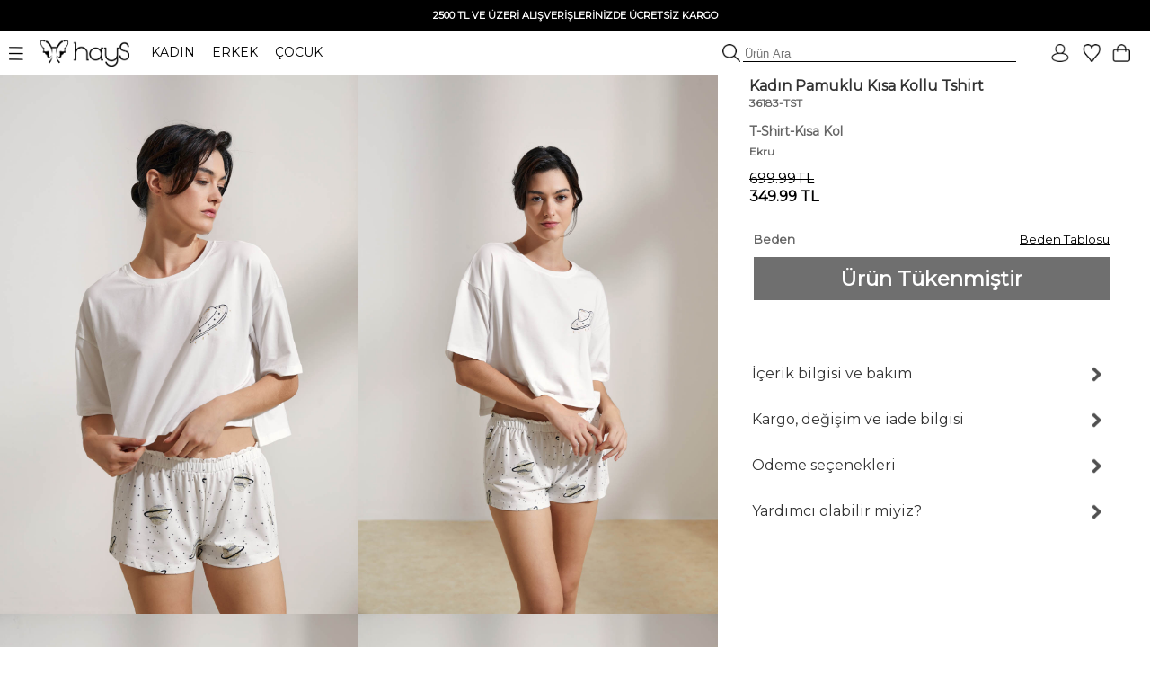

--- FILE ---
content_type: text/html; charset=UTF-8
request_url: https://www.haysshop.com/kadin-pamuklu-kisa-kollu-pijama-ustu-36183-TST-ekru
body_size: 22925
content:
<!doctype html>
<html lang="tr">
<head>
<meta charset="utf-8">
<script async src="https://www.googletagmanager.com/gtag/js?id=G-M837J8F3ZL"></script>
<script>
  window.dataLayer = window.dataLayer || [];
  function gtag(){dataLayer.push(arguments);}
  gtag('js', new Date());

  gtag('config', 'G-M837J8F3ZL');

      gtag('config', 'AW-10818272247', {
      'allow_ad_personalization_signals': false,
      'allow_google_signals': false,
      'ad_user_data': 'denied',
      'ad_personalization': 'denied'
    });
    gtag('config', 'GT-WKTSDZH');
</script>

	<!-- Google Tag Manager -->
<script>(function(w,d,s,l,i){w[l]=w[l]||[];w[l].push({'gtm.start':
new Date().getTime(),event:'gtm.js'});var f=d.getElementsByTagName(s)[0],
j=d.createElement(s),dl=l!='dataLayer'?'&l='+l:'';j.async=true;j.src=
'https://www.googletagmanager.com/gtm.js?id='+i+dl;f.parentNode.insertBefore(j,f);
})(window,document,'script','dataLayer','GTM-NT59FQQ');</script>
<!-- End Google Tag Manager -->
<meta name="viewport" content="width=device-width, initial-scale=1">
<base href="https://www.haysshop.com/" />
<title>Kadın Pamuklu Kısa Kollu Tshirt - 36183-TST Ekru | Rahat ve Şık | HaysShop</title>
<meta name="description" content="36183-TST Kadın Pamuklu Kısa Kollu Tshirt ürününün Ekru rengini incelemek, Hays güvencesiyle kapıda ödeme ve hızlı kargo seçenekleriyle satın almak için tıklayınız" />
<meta name="facebook-domain-verification" content="occr0llnhdotp2f7rtq1403zdoocij" />
<meta property="og:site_name" content="HaysShop">
<meta property="og:title" content="Kadın Pamuklu Kısa Kollu Tshirt - 36183-TST Ekru | Rahat ve Şık | HaysShop" />
<meta property="og:description" content="36183-TST Kadın Pamuklu Kısa Kollu Tshirt ürününün Ekru rengini incelemek, Hays güvencesiyle kapıda ödeme ve hızlı kargo seçenekleriyle satın almak için tıklayınız" />
<meta name="twitter:card" content="summary_large_image" />
<meta name="twitter:title" content="Kadın Pamuklu Kısa Kollu Tshirt - 36183-TST Ekru | Rahat ve Şık | HaysShop" />
<meta name="twitter:description" content="36183-TST Kadın Pamuklu Kısa Kollu Tshirt ürününün Ekru rengini incelemek, Hays güvencesiyle kapıda ödeme ve hızlı kargo seçenekleriyle satın almak için tıklayınız" />
<meta name="robots" content="index, follow">
<meta property="og:url" content="https://www.haysshop.com/kadin-pamuklu-kisa-kollu-pijama-ustu-36183-TST-ekru"/>
<link rel="canonical" href="https://www.haysshop.com/kadin-pamuklu-kisa-kollu-pijama-ustu-36183-TST-ekru" />
<link rel="image_src" type="image/jpeg" href="https://cdn.haysshop.com/media/image/9166/kadin-pamuklu-kisa-kollu-pijama-ustu-36183-TST-ekru-1.jpg" />
<meta name="twitter:image" content="https://cdn.haysshop.com/media/image/9166/kadin-pamuklu-kisa-kollu-pijama-ustu-36183-TST-ekru-1.jpg" />
<meta property="og:image" content="https://cdn.haysshop.com/media/image/9166/kadin-pamuklu-kisa-kollu-pijama-ustu-36183-TST-ekru-1.jpg" />
<meta name="msvalidate.01" content="BF004E0E796C2E3755FA1FF705C73879" />
<link rel="preconnect" href="https://fonts.googleapis.com">
<link rel="preconnect" href="https://fonts.gstatic.com" crossorigin>
<link href="https://fonts.googleapis.com/css2?family=Montserrat&display=swap" rel="stylesheet">
<link rel="icon" href="https://cdn.haysshop.com/favicon.ico" type="image/x-icon">
<script src="https://cdn.haysshop.com/js/jquery-3.5.1.min.js"></script>
<script src="https://cdn.haysshop.com/js/jquery.lazyload.min.js" type="text/javascript"></script><link rel="stylesheet" href="https://cdn.haysshop.com/css/buttons.css?v=18062025" type="text/css" /><link rel="stylesheet" href="https://cdn.haysshop.com/css/jquery.fancybox.min.css" /><script src="https://cdn.haysshop.com/js/jquery.elevatezoom.js"></script><!--<link href="https://fonts.googleapis.com/css?family=Roboto" rel="stylesheet">-->
<link rel="stylesheet" href="https://cdn.haysshop.com/css/main.css?v=230920253" /><script>
  !function(f,b,e,v,n,t,s)
  {if(f.fbq)return;n=f.fbq=function(){n.callMethod?
  n.callMethod.apply(n,arguments):n.queue.push(arguments)};
  if(!f._fbq)f._fbq=n;n.push=n;n.loaded=!0;n.version='2.0';
  n.queue=[];t=b.createElement(e);t.async=!0;
  t.src=v;s=b.getElementsByTagName(e)[0];
  s.parentNode.insertBefore(t,s)}(window, document,'script',
  'https://connect.facebook.net/en_US/fbevents.js');
  var fbAm = {};
  if (Object.keys(fbAm).length) {
    fbq('init', '120176928641043', fbAm);
  } else {
    fbq('init', '120176928641043');
  }
  fbq('track', 'PageView');
</script>
<noscript><img height="1" width="1" style="display:none"
  src="https://www.facebook.com/tr?id=120176928641043&ev=PageView&noscript=1"
/></noscript>
<script type="application/ld+json">
{
  "@context": "https://schema.org",
  "@type": "WebSite",
  "name": "HaysShop",
  "url": "https://www.haysshop.com",
  "description": "Hays markasının resmi online mağazası HaysShop’ta kadın, erkek ve çocuklar için uyku giyim, ev giyim ve iç giyim ürünlerinde kalite ve konfor sizi bekliyor.",
  "inLanguage": "tr",
  "publisher": {
    "@type": "Organization",
    "name": "Hays",
    "legalName": "Teksas Tekstil Sanayi ve Ticaret Limited Şirketi",
    "url": "https://www.hays.com.tr",
    "taxID": "8360043469",
    "logo": {
      "@type": "ImageObject",
      "url": "https://www.haysshop.com/images/logo-square.png",
      "width": 512,
      "height": 512
    },
    "address": {
      "@type": "PostalAddress",
      "streetAddress": "Basın Ekspres Yolu, Capital Tower No:9 Kat: 2",
      "addressLocality": "Küçükçekmece",
      "addressRegion": "İstanbul",
      "postalCode": "34303",
      "addressCountry": "TR"
    },
    "contactPoint": [
      {
        "@type": "ContactPoint",
        "telephone": "+90-212-637-9014",
        "contactType": "customer support",
        "areaServed": "TR",
        "availableLanguage": ["Turkish"]
      }
    ],
    "email": "destek@haysshop.com",
    "sameAs": [
      "https://www.instagram.com/hayscomtr",
      "https://www.facebook.com/haysshop",
      "https://www.youtube.com/@hayscomtr"
    ]
  }
}
</script>
</head>


<body>


	<!-- Google Tag Manager (noscript) -->
<noscript><iframe src="https://www.googletagmanager.com/ns.html?id=GTM-NT59FQQ"
height="0" width="0" style="display:none;visibility:hidden"></iframe></noscript>
<!-- End Google Tag Manager (noscript) -->

<!-- Yandex.Metrika counter -->
<!--<script type="text/javascript" >
   (function(m,e,t,r,i,k,a){m[i]=m[i]||function(){(m[i].a=m[i].a||[]).push(arguments)};
   m[i].l=1*new Date();
   for (var j = 0; j < document.scripts.length; j++) {if (document.scripts[j].src === r) { return; }}
   k=e.createElement(t),a=e.getElementsByTagName(t)[0],k.async=1,k.src=r,a.parentNode.insertBefore(k,a)})
   (window, document, "script", "https://mc.yandex.ru/metrika/tag.js", "ym");

   ym(93575976, "init", {
        clickmap:true,
        trackLinks:true,
        accurateTrackBounce:true,
        ecommerce:"dataLayer"
   });
</script>
<noscript><div><img src="https://mc.yandex.ru/watch/93575976" style="position:absolute; left:-9999px;" alt="" /></div></noscript>-->
<!-- /Yandex.Metrika counter -->
<div id="sepetbos" style="text-align: left; position:absolute; right: 15px; top: 80px; border: 1px solid #000; background-color: #FEFEFE; padding: 20px 15px; width: 300px; color:#000; font-size: 11px; line-height:20px; z-index: 3000; display: none">
Sepetin boş.<br />
<a href="https://www.haysshop.com" style="color:#000">Koleksiyonları keşfetmek ister misin?</a>
</div>

<input type='hidden' id='sepetadet' value='0'>
<div id="gheader" style="z-index: 10; width: 100%; background: #FFF;">

<table style="width: 100%; background: #000;">
<tr>
<td align="center" style="font-size: 12px; font-weight: bold; vertical-align: middle; padding: 5px; color: #FFF; line-height: 20px" >
<!--#Gecmiş olsun Türkiye. Yaralarımızı sarmaya devam edeceğiz. Hassasiyet gösteren herkese teşekkür ediyoruz.<br />-->

<!--<span id="countdown" style="display:block; text-align:center; font-size:12px; font-weight:bold; color:#fff;">
  <span id="countdown-text">Kampanyanın bitimine</span>
  <img id="countdown-icon"
       src="https://cdn.haysshop.com/images/kampanya-saat.png"
       alt="Saat"
       style="width:14px; height:14px; vertical-align:middle; margin:0 5px; display:inline-block;">
  <span id="timer"></span>
</span>-->

<span style='font-size: 11px'>2500 TL VE ÜZERİ ALIŞVERİŞLERİNİZDE ÜCRETSİZ KARGO</span></td>
</tr>
</table>

	<table width="100%" border="0" align="center" cellpadding="0">
      <tr>
	  <td style="text-align: left; padding: 0px; font-size:14px;" width="500">
		<div class="ustmenu" style="width: 100%; padding: 8px">
	 <span class="menu_on"><img src="https://cdn.haysshop.com/images/menu.png" height="15" width="16" class="menuac" style="vertical-align: middle; margin-right: 15px" alt="menü"></span>
	  <a href="/"><img src="https://cdn.haysshop.com/images/siyah-logo.png" height="30" width="99"  style="vertical-align: middle; margin-right:20px" alt="hays logo"></a> <!--<img src="/images/yas.png" height="30"  style="vertical-align: middle; margin-right:20px">-->

		<span class="cs_sec" data-cs="kadin" style="cursor: pointer; margin-right: 15px; color: #000;">KADIN</span>
		<span class="cs_sec" data-cs="erkek" style="cursor: pointer; margin-right: 15px; color: #000;">ERKEK</span>
		<span class="cs_sec" data-cs="cocuk" style="cursor: pointer; color: #000;">ÇOCUK</span>
		</div>
	</td>
        <td style="text-align: right">
	
		<form method='get' action='/s'>
			<img src="https://cdn.haysshop.com/images/ara.png" style="border: 0px; height: 20px; vertical-align: bottom; margin-left: 5px" alt="ara">
	<input type='text' name='q' class="gSearch" placeholder='Ürün Ara' style="outline: 0; border-width: 0 0 1px; border-color: #000; width:300px; background:transparent;">
	
	</form>
</td>
        <td width="125" align="right" valign="middle" style="padding-right:20px">
		<a href='/login' style='margin-right:10px'><img src='https://cdn.haysshop.com/images/uyelik.png' border='0' height='20' width='20' style='vertical-align:middle; margin-right:5px' alt='uyelik'></a><span class="gkn_qq" data-blm="favori" style="cursor: pointer"><img src="https://cdn.haysshop.com/images/favori.png" border="0" width="20" height="20" style="vertical-align:middle; margin-right:5px" alt="favori" /><span class="yuvarlak" style="margin-left:-10px ; display: none">0</span></span>

<span class="gkn_qq" data-blm="sepet" style="cursor: pointer; margin-left: 5px"><img src="https://cdn.haysshop.com/images/sepet.png" border="0" width="20" height="20" style="vertical-align:middle" alt="sepet" /><span class="yuvarlak sepetsayi" style="margin-left:-5px; margin-top:40px ; display: none">0</span></span>
</td>
      </tr>
    </table>
	</div>
	<div id="gheader2" style="z-index: 10; width: 100%; background: #FFF; display: none">

	<table width="100%" border="0" align="center" cellpadding="0">
      <tr>
	  <td style="text-align: left; padding: 0px; font-size:14px;" width="500">
		<div class="ustmenu" style="width: 100%; padding: 8px">
	 <span class="menu_on"><img src="https://cdn.haysshop.com/images/menu.png" height="15" width="16" class="menuac" style="vertical-align: middle; margin-right: 15px" alt="menü"></span>
	  <a href="/"><img src="https://cdn.haysshop.com/images/siyah-logo.png" height="30" width="99"  style="vertical-align: middle; margin-right:20px" alt="hays logo"></a>
	  <!--<img src="/images/yas.png" height="30"  style="vertical-align: middle; margin-right:20px">-->

		<span class="cs_sec" data-cs="kadin" style="cursor: pointer; margin-right: 15px; color: #000;">KADIN</span>
		<span class="cs_sec" data-cs="erkek" style="cursor: pointer; margin-right: 15px; color: #000;">ERKEK</span>
		<span class="cs_sec" data-cs="cocuk" style="cursor: pointer; color: #000;">ÇOCUK</span>
		</div>
	</td>
        <td style="text-align: right">
	
		<form method='get' action='/s'>
			<img src="https://cdn.haysshop.com/images/ara.png" style="border: 0px; height: 20px; vertical-align: bottom; margin-left: 5px" alt="ara">
	<input type='text' name='q' class="gSearch" placeholder='Ürün Ara' style="outline: 0; border-width: 0 0 1px; border-color: #000; width:300px; background:transparent;">
	
	</form>
</td>
        <td width="125" align="right" valign="middle" style="padding-right:20px">
		<a href='/login' style='margin-right:10px'><img src='https://cdn.haysshop.com/images/uyelik.png' border='0' height='20' width='20' style='vertical-align:middle; margin-right:5px' alt='üyelik'></a><span class="gkn_qq" data-blm="favori" style="cursor: pointer; margin-left: 5px"><img src="https://cdn.haysshop.com/images/favori.png" border="0" width="20" height="20" style="vertical-align:middle; margin-right:5px" alt="favori" /><span class="yuvarlak" style="margin-left:-10px ; display: none">0</span></span>

<span class="gkn_qq" data-blm="sepet" style="cursor: pointer; margin-left: 5px"><img src="https://cdn.haysshop.com/images/sepet.png" border="0" width="20" height="20" style="vertical-align:middle" alt="sepet" /><span class="yuvarlak sepetsayi" style="margin-left:-5px; margin-top:35px ; display: none">0</span></span>

</td>
      </tr>
    </table>
	</div>
		</div>



<input type="hidden" id="son_menu" value="kadin_evuyku">
<input type="hidden" id="menu_cins" value="kadin">

<div id="mainmenu" style="display: none; position: absolute; width: 40%; max-width:500px; height: calc(100%); left:0; top: 0; z-index:9999; color:#000; padding:0px; vertical-align: middle; background: #fff">

<div id="gmenu_header" style="display: block; width: 100%; max-width:500px; position:relative; margin-top:40px"><!-- menu -->
<table border="0" align="center" cellpadding="0" cellspacing="0">
  <tr>
    <td style="padding:0px;">
	
	<table border="0" align="center" cellpadding="0">
      <tr>
	  <td style="text-align: left; padding-left: 5px; font-size:14px;" width="500">
		
	 <span class="menu_on"><img src="https://cdn.haysshop.com/images/menu.png" height="15" width="16" class="menuac" style="vertical-align: middle; margin-right: 15px" alt="menü"></span>
	  <a href="/"><img src="https://cdn.haysshop.com/images/siyah-logo.png" height="30" width="99" alt="hays logo" style="vertical-align: middle; margin-right:20px"></a>

		<span class="cs_sec" data-cs="kadin" style="cursor: pointer; margin-right: 15px; color: #000; font-weight:bold; border-radius: 5px; background: #000; color: #fff; padding: 5px; ">KADIN</span>
		<span class="cs_sec" data-cs="erkek" style="cursor: pointer; margin-right: 15px; color: #000; color: #000;">ERKEK</span>
		<span class="cs_sec" data-cs="cocuk" style="cursor: pointer; color: #000; color: #000;">ÇOCUK</span>

	</td>
		</tr>
		</table>

</td>
</tr>
</table>
</div>

<div id="cinsiyet_kadin" style="position:relative; display:none">
<div style="font-weight: bold; padding:10px 0px 10px 30px; float: left; font-size: 16px; line-height:40px; width: 50%; display: inline-block ">

<a href="/kadin-yeni-sezon-26-kis" style="color:#000; font-weight:bold">YENİ SEZON</a><br />

<div class="menu_sec" data-sec="kadin_evuyku" style="display: inline-block; cursor: pointer;">UYKU GİYİM</div>
<div class="line" style="width: 40%; " data-sec="kadin_evuyku" id="kadin_evuyku_line"></div>
<br />

<div class="menu_sec" data-sec="kadin_evgiyim" style="display: inline-block; cursor: pointer;">EV GİYİM</div>
<div class="line" style="width: 40%; display:none" data-sec="kadin_evgiyim" id="kadin_evgiyim_line"></div>
<br />

<div class="menu_sec" data-sec="kadin_icgiyim" style="display: inline-block; cursor: pointer;">İÇ GİYİM</div>
<div class="line" style="width: 67%; display:none" data-sec="kadin_icgiyim" id="kadin_icgiyim_line"></div>
<br />
<div class="menu_sec" data-sec="kadin_vegan" style="display: inline-block; cursor: pointer;">VEGAN</div>
<div class="line" style="width: 70%; display:none" data-sec="kadin_vegan" id="kadin_vegan_line"></div><br />

<div class="menu_sec" data-sec="kadin_hamile" style="display: inline-block; cursor: pointer;">HAMİLE</div>
<div class="line" style="width:65%; display:none" data-sec="kadin_hamile" id="kadin_hamile_line"></div><br />

<div class="menu_sec" data-sec="kadin_buyukbeden" style="display: inline-block; cursor: pointer;">BÜYÜK BEDEN</div>
<div class="line" style="width: 40%; display:none" data-sec="kadin_buyukbeden" id="kadin_buyukbeden_line"></div><br />

<!--<div class="menu_sec" data-sec="kadin_aksesuar" style="display: inline-block; cursor: pointer;">AYAKKABI / AKSESUAR</div>
<div class="line" style="width: 10%; display:none" data-sec="kadin_aksesuar" id="kadin_aksesuar_line"></div><br />-->

<!--<a href="/kadin-plaj-giyim" style="color:#000">PLAJ GİYİM</a><br />-->

<a href="/kadin-terlik" style="color:#000">TERLİK</a><br />

<!--<a href="/kadin-outlet" style="color:#00837b"><img src="/images/outlet.png" border="0" height="20" width="20" style="vertical-align:middle"> OUTLET</a><br />-->
</div>

<div id="cinsiyet_kadin_sag" style="font-weight: bold; float: left; font-size: 14px; font-weight: normal; line-height: 30px; display: inline-block; padding-left: 50px">
<div id="sec_kadin_evuyku" style=""><a href='/kadin-uyku-giyim'>Tümü</a><br /><br /><a href='/kadin-ust-urunler'>Tüm Üst Ürünler</a><br /><a href='/kadin-alt-urunler'>Tüm Alt Ürünler</a><br /><br /><a href='/kadin-uzun-pijama-takimi'>Uzun Pijama Takımı</a><br /><a href='/kadin-uzun-pijama-alt'>Uzun Pijama Alt</a><br /><a href='/kadin-uzun-pijama-ust'>Uzun Pijama Üst</a><br /><a href='/kadin-gomlek-pijama'>Gömlek Pijama</a><br /><a href='/kadin-tisort'>T-Shirt</a><br /><a href='/kadin-sweatshirt'>Sweatshirt</a><br /><a href='/kadin-sabahlik'>Sabahlık</a><br /><a href='/kadin-gecelik'>Gecelik</a><br /><a href='/kadin-tayt'>Tayt</a><br /><a href='/kadin-sortlu-pijama-takimi'>Şortlu Pijama Takım</a><br /><a href='/kadin-uyku-giyim-sort'>Şort</a><br /><a href='/kadin-uyku-giyim-atlet'>Atlet</a><br /><a href='/kadin-corap'>Çorap</a><br /></div><div id="sec_kadin_evgiyim" style="display:none"><a href='/kadin-ev-giyim'>Tümü</a><br /><br /><a href='/kadin-ust-modeller'>Tüm Üst Ürünler</a><br /><a href='/kadin-alt-modeller'>Tüm Alt Ürünler</a><br /><br /><a href='/kadin-ev-giyim-takim'>Ev Giyim Takım</a><br /><a href='/kadin-esofman'>Eşofman / Pantolon</a><br /><a href='/kadin-sweatshirt'>Sweatshirt</a><br /><a href='/kadin-tayt'>Tayt</a><br /><a href='/kadin-ev-giyim-tshirt'>T-Shirt</a><br /><a href='/kadin-ev-giyim-sort'>Şort</a><br /><a href='/kadin-ev-giyim-atlet'>Atlet</a><br /><a href='/kadin-ev-giyim-gomlek'>Gömlek</a><br /><a href='/kadin-elbise'>Elbise</a><br /><a href='/kadin-hirka'>Hırka</a><br /><a href='/kadin-sabahlik'>Sabahlık</a><br /><a href='/kadin-corap'>Çorap</a><br /></div><div id="sec_kadin_icgiyim" style="display:none">
<a href='/kadin-ic-giyim'>Tümü</a><br /><br />
<a href='/kadin-ic-giyim-sutyen'>Sütyen</a><br />
<a href='/kadin-ic-giyim-kulot'>Külot</a><br />
<a href='/kadin-ic-giyim-atlet'>Atlet</a><br />
</div><div id="sec_kadin_vegan" style="display:none">
<a href='/kadin-vegan-giyim'>Tümü</a><br /><br />

<a href='/kadin-vegan-atlet'>Atlet</a><br />
<a href='/kadin-vegan-sort'>Şort</a><br />
<a href='/kadin-vegan-gomlek'>Gömlek</a><br />
<a href='/kadin-vegan-pantolonlar'>Pantolon</a><br />
<a href='/kadin-vegan-kimono'>Kimono</a><br />
<a href='/kadin-vegan-sabahlik'>Sabahlık</a><br />
<a href='/kadin-vegan-elbise'>Elbise</a><br />

</div><div id="sec_kadin_hamile" style="display:none">
<a href='/kadin-hamile-giyim'>Tümü</a><br /><br />



<a href='/kadin-hamile-pijama-takim'>Pijama Takım</a><br />

<a href='/kadin-hamile-gecelik'>Gecelik</a><br />
<a href='/kadin-hamile-sabahlik'>Sabahlık</a><br />
<a href='/kadin-hamile-elbise'>Elbise</a><br />
<a href='/kadin-hamile-ic-giyim'>İç Giyim</a><br />
<a href='/kadin-hamile-emzirme-sutyeni'>Emzirme Sütyeni</a><br />
<a href='/kadin-hamile-emzirme-atleti'>Emzirme Atleti</a><br /><br />

<a href='/kadin-corap'>Çorap</a><br />
</div><div id="sec_kadin_buyukbeden" style="display:none">
<a href='/kadin-buyuk-beden-giyim'>Tümü</a><br /><br />

<a href='/kadin-buyuk-beden-pijama-ust'>Pijama Üst</a><br />
<a href='/kadin-buyuk-beden-pijama-altlari'>Pijama Alt</a><br />
<a href='/kadin-buyuk-beden-pijama-takim'>Pijama Takım</a><br />
<a href='/kadin-buyuk-beden-gecelik'>Gecelik</a><br />
<a href='/kadin-sabahlik'>Sabahlık</a><br />
<a href='/kadin-buyuk-beden-elbise'>Elbise</a><br />
<a href='/kadin-buyuk-beden-tshirt'>T-Shirt</a><br />
<a href='/kadin-buyuk-beden-esofman-pantolon'>Eşofman / Pantolon</a><br />



<a href='/kadin-buyuk-beden-kulot'>Külot</a><br /><br />
<a href='/kadin-corap'>Çorap</a><br />
</div>
</div>
</div>

<div id="cinsiyet_erkek" style="position:relative; display:none">
<div style="font-weight: bold; padding:10px 0px 10px 30px; float: left; font-size: 16px; line-height:40px; width: 50%; display: inline-block ">


<a href="https://www.haysshop.com/erkek-yeni-sezon-26-kis" style="color:#000">YENİ SEZON</a><br />

<div class="menu_sec" data-sec="erkek_evuyku" style="display: inline-block; cursor: pointer;">UYKU GİYİM</div>
<div class="line" style="width: 40%; display:none" data-sec="erkek_evuyku" id="erkek_evuyku_line"></div>
<br />

<div class="menu_sec" data-sec="erkek_evgiyim" style="display: inline-block; cursor: pointer;">EV GİYİM</div>
<div class="line" style="width: 40%; display:none" data-sec="erkek_evgiyim" id="erkek_evgiyim_line"></div>
<br />

<div class="menu_sec" data-sec="erkek_icgiyim" style="display: inline-block; cursor: pointer;">İÇ GİYİM</div>
<div class="line" style="width: 67%; display:none" data-sec="erkek_icgiyim" id="erkek_icgiyim_line"></div>
<br />

<!--<a href="/erkek-mayo" style="color:#000">PLAJ GİYİM</a><br />-->

<!--<div class="menu_sec" data-sec="erkek_aksesuar" style="display: inline-block; cursor: pointer;">AYAKKABI / AKSESUAR</div>
<div class="line" style="width: 10%; display:none" data-sec="erkek_aksesuar" id="erkek_aksesuar_line"></div><br />-->

<!--<a href="https://www.haysshop.com/erkek-outlet" style="color:#00837b"><img src="/images/outlet.png" border="0" height="20" width="20" style="vertical-align:middle"> OUTLET</a><br />-->
</div>

<div id="cinsiyet_erkek_sag" style="font-weight: bold; float: left; font-size: 14px; font-weight: normal; line-height: 30px; display: inline-block; padding-left: 50px">
<div id="sec_erkek_evuyku" style="display:none"><a href='/erkek-uyku-giyim'>Tümü</a><br /><br /><a href='/erkek-ust-urunler'>Tüm Üst Ürünler</a><br /><a href='/erkek-alt-urunler'>Tüm Alt Ürünler</a><br /><br /><a href='/erkek-uzun-pijama-takimi'>Uzun Pijama Takımı</a><br /><a href='/erkek-uzun-pijama-alt'>Uzun Pijama Alt</a><br /><a href='/erkek-uzun-pijama-ust'>Uzun Pijama Üst</a><br /><a href='/erkek-tisort'>T-Shirt</a><br /><a href='/erkek-uyku-giyim-sort'>Şort</a><br /><a href='/erkek-sortlu-pijama-takimi'>Şortlu Pijama Takım</a><br /><a href='/erkek-sweatshirt'>Sweatshirt</a><br /><a href='/erkek-sabahlik'>Sabahlık</a><br /><br /><a href='/erkek-corap'>Çorap</a><br /></div><div id="sec_erkek_evgiyim" style="display:none"><a href='/erkek-ev-giyim'>Tümü</a><br /><br /><a href='/erkek-ust-modeller'>Tüm Üst Ürünler</a><br /><a href='/erkek-alt-modeller'>Tüm Alt Ürünler</a><br /><br /><a href='/erkek-ev-giyim-takim'>Ev Giyim Takım</a><br /><a href='/erkek-ev-giyim-esofman-pantolon'>Eşofman / Pantolon</a><br /><a href='/erkek-sweatshirt'>Sweatshirt</a><br /><a href='/erkek-ev-giyim-tshirt'>T-Shirt</a><br /><a href='/erkek-ev-giyim-sort'>Şort</a><br /><a href='/erkek-sabahlik'>Sabahlık</a><br /><br /><a href='/erkek-corap'>Çorap</a><br /></div><div id="sec_erkek_icgiyim" style="display:none">
<a href='/erkek-ic-giyim'>Tümü</a><br /><br />
<a href='/erkek-ic-giyim-boxer'>Boxer</a><br />
<a href='/erkek-ic-giyim-atlet'>Atlet</a><br />
<a href='/erkek-ic-giyim-tshirt'>T-Shirt</a><br />
</div>
</div>
</div>

<div id="cinsiyet_cocuk"  style="position:relative; display:none">

<div style="font-weight: bold; padding:10px 0px 10px 30px; float: left; font-size: 16px; line-height:40px; width: 50%; display: inline-block ">
<a href="https://www.haysshop.com/cocuk-yeni-sezon-25-yaz" style="color:#000">YENİ SEZON</a><br />
<a href="https://www.haysshop.com/kiz-cocuk">KIZ ÇOCUK</a><br />
<a href="https://www.haysshop.com/erkek-cocuk">ERKEK ÇOCUK</a><br />
<!--<a href="https://www.haysshop.com/cocuk-outlet" style="color:#00837b"><img src="/images/outlet.png" border="0" height="20" width="20" style="vertical-align:middle"> OUTLET</a><br />-->
</div>

<div style="font-weight: bold; float: left; font-size: 14px; font-weight: normal; line-height: 30px; display: inline-block; padding-left: 50px"></div>

</div>

</div>
<input type="hidden" id="menudurum" value="0">
<input type="hidden" value="sepet" id="qqq_son">
<input type="hidden" value="0" id="qqq_sepette">

<div id="gkn_qqq" style="display: none; position: fixed; width: 500px; border-left: 1px solid #ccc; background: #FFF; height: 100%; right: 0; top: 0; padding: 0px; z-index: 5000">
<table style="width: 100%;" cellpadding="0" cellspacing="0">
<tr>
	<td width="50%" style="text-align: center; font-size: 14px; height: 50px; line-height: 50px; vertical-align: middle"><div id="qqq_sepet" style="height: 100%; width: 100%; font-weight: bold; border-bottom:1px solid #000; color: #000; cursor: pointer">Sepetim (<span class="sepetsayi">0</span>)</div></td>
	<td width="50%" style="text-align: center; font-size: 14px; height: 50px; line-height: 50px; vertical-align: middle"><div id="qqq_favori" style="height: 100%; width: 100%; border-bottom:1px solid #ccc; color: #000; cursor: pointer; ">Favoriler <div id="qqq_close" style="position: absolute; right: 20px; top: 0px; width: 15px; height:15px; z-index:3502; cursor: grab; padding: 0px; margin: 0px"><img src="https://cdn.haysshop.com/images/close.png?t=09112022" height="15" width="16" loading="lazy" /></div></div></td>
</tr>
<tr>
	<td colspan="2" style="vertical-align: top; text-align:left">
	<div id="qqq_sepet_detay" style="display: none; text-align: center;">
Sepet yükleniyor...
	</div>
	<div id="qqq_favori_detay" style="display:none; text-align: center;">
Favoriler yükleniyor...
	</div>
</td>
</tr>
</table>
</div>

<!-- gSearch Desktop -->

<div style='position: fixed; top:0; left: 0; width:100%; height:100%; z-index: 9100; background-color: rgba(255, 255, 255, 1) ; display:none;' id='gSearchOpen'>

<div align="center" style="font-size: 12px; font-weight: bold; vertical-align: middle; color: #FFF; line-height: 30px; height: 30px; width: 100%; background: #000;">
<!--<span id="countdown" style="display:block; text-align:center; font-size:12px; font-weight:bold; color:#fff;">

  Kampanyanın bitimine   <img src="https://cdn.haysshop.com/images/kampanya-saat.png"
       alt="Saat"
       style="width:14px; height:14px; vertical-align:middle; margin:0px 5px; display:inline-block;"> <span id="timer"></span> kaldı
</span>-->

<!--<span id="countdown" style="display:block; text-align:center; font-size:12px; font-weight:bold; color:#fff;">
  <span id="countdown-text">Kampanyanın bitimine</span>
  <img id="countdown-icon"
       src="https://cdn.haysshop.com/images/kampanya-saat.png"
       alt="Saat"
       style="width:14px; height:14px; vertical-align:middle; margin:0 5px; display:inline-block;">
  <span id="timer"></span>
</span>-->



2500 TL VE ÜZERİ ALIŞVERİŞLERİNİZDE ÜCRETSİZ KARGO</div>

<table width="100%" border="0" align="center" cellpadding="0">
  <tr>
  <td style="text-align: left; padding: 0px; font-size:14px;" width="500" height="54" >
	<div class="ustmenu" style="width: 100%; padding: 8px">
 <span class="menu_on"><img src="https://cdn.haysshop.com/images/menu.png" height="15" width="16" class="menuac" style="vertical-align: middle; margin-right: 15px" alt="menü"></span>
  <a href="/"><img src="https://cdn.haysshop.com/images/siyah-logo.png" height="30" width="99"  style="vertical-align: middle; margin-right:20px" alt="hays logo"></a> <!--<img src="/images/yas.png" height="30"  style="vertical-align: middle; margin-right:20px">-->

	<span class="cs_sec" data-cs="kadin" style="cursor: pointer; margin-right: 15px; color: #000;">KADIN</span>
	<span class="cs_sec" data-cs="erkek" style="cursor: pointer; margin-right: 15px; color: #000;">ERKEK</span>
	<span class="cs_sec" data-cs="cocuk" style="cursor: pointer; color: #000;">ÇOCUK</span>
	</div>
</td>
	<td style="text-align: right">

</td>
	<td width="125" align="right" valign="middle" style="padding-right:20px">
	<a href='/login' style='margin-right:10px'><img src='https://cdn.haysshop.com/images/uyelik.png' border='0' height='20' width='20' style='vertical-align:middle; margin-right:5px' alt='uyelik'></a><span class="gkn_qq" data-blm="favori" style="cursor: pointer"><img src="https://cdn.haysshop.com/images/favori.png" border="0" width="20" height="20" style="vertical-align:middle; margin-right:5px" alt="favori" /><span class="yuvarlak" style="margin-left:-10px ; display: none">0</span></span>

<span class="gkn_qq" data-blm="sepet" style="cursor: pointer; margin-left: 5px"><img src="https://cdn.haysshop.com/images/sepet.png" border="0" width="20" height="20" style="vertical-align:middle" alt="sepet" /><span class="yuvarlak sepetsayi" style="margin-left:-5px; margin-top:40px ; display: none">0</span></span>
</td>
  </tr>
</table>



<div style='width: 95%; text-align: center; margin: 0px auto; z-index: 9200; overflow: auto;' align="center">

<div style='float: left; width:90%; height:50px; line-height:50px; '>
<form method="get" autocomplete="off" action="https://www.haysshop.com/s">
<img src="https://cdn.haysshop.com/images/ara.png" style="border: 0px; height: 30px; vertical-align: middle; margin-left: 5px" alt="ara">
<input type='text' id='gSearchSet' name="q" placeholder='Ürün Ara' style="outline: 0; border-width: 0 0 1px; border-color: #000; width:90%; background:transparent;" value="" autocomplete="off">
</form>
</div>

<div id="gSearchClose" style='float: right; width: 10%; height:50px; line-height:50px; font-size: 18px; color:#000; cursor: pointer;'>

<u>X Kapat</u>

</div>


<div style='clear: both'></div>

<div id='gSearchTextResult' style='height: 50px; line-height: 50px; width: 100%; text-align: left; color: #000;'>

</div>

<div style='clear: both'></div>


<div style="float: left; cursor: pointer;" id="gSearchAllResults"><u>Tüm arama sonuçları görmek için tıklayınız</u></div>
<div style="float: right; margin-right: 20px; "><span style='font-weight: bold; font-size: 14px;'>Arama Sonuçları</span></div>
<div style="clear: both; height: 10px;"></div>

<div id='gSearchScroller' class='cookieScroll'>
<div id="gSearch2" style='height: 400px;'>
<div id='gSearchResults' style='width: 100%; text-align: left; color: #000; display:block;'>
<div style="clear: both"></div>
<div id="Sitems" style="padding:0px; margin:0px">
<img src="https://cdn.haysshop.com/images/loading.gif" loading="lazy">
</div>
</div>
</div>

</div>





</div>

<script>

	var gwidth = $(window).width();
	var gheight = $(window).height();
	gheight = gheight-220;

	$("#gSearchScroller").css("height", gheight);
	$("#gSearch2").css("height", (gheight+10));

	//alert(gwidth + " - "+gheight);
/*const gss = document.querySelector("#gSearchScroller");
const gsr = document.querySelector("#gSearchResult");

gss.addEventListener("scroll", (event) => {
  gsr.textContent = `scrollTop: ${gss.scrollTop}`;
});*/


$("body").on("click", "#gSearchAllResults", function() {
	var gq = document.getElementById("gSearchSet").value;
	window.location.href = "https://www.haysshop.com/s?q="+gq;
});


	$("body").on("click", ".gSearch", function() {
		//alert("tık");
		document.getElementById("gSo").value = "1";
		$("#gSearchOpen").slideToggle();
		$("#gSearchSet").focus();
		$.ajax({
  url: 'https://www.haysshop.com/ssearch2',
  type: 'POST',
  data: "b=d&gq=",
  success: function(dt) {
			$("#Sitems").html(dt);
  }
});

	});

	$("body").on("click", "#gSearchClose", function() {
		//alert("tık");
		document.getElementById("gSo").value = "0";
		$("#gSearchOpen").slideToggle();


	});

	$("body").on("click", ".SearchAdd", function() {
		//alert("tık");
		var gq = $(this).data("gq");
		//alert("Tık : "+gq);

		document.getElementById("gSearchSet").value = gq;
		window.location.href = "https://www.haysshop.com/s?q="+gq;
		//$("#gSearchSet").attr("value", gq)


	});

	$("body").on("keyup", "#gSearchSet", function() {

var gq = $("#gSearchSet").val();

//alert("Arama : "+gq);

//$("#gSearchTextResult").html("Arama : "+gq);

$.ajax({
  url: 'https://www.haysshop.com/ssearch',
  type: 'POST',
  data: "b=d&gq="+gq,
  success: function(dt) {
			$("#gSearchTextResult").html(dt);
  }
});

if (gq.length >= 3) {

	$.ajax({
  url: 'https://www.haysshop.com/ssearch2',
  type: 'POST',
  data: "b=d&gq="+gq,
  success: function(dt) {
			$("#Sitems").html(dt);
  }
});

}


		//alert("tık");



	});

</script>
</div>
<input type="hidden" id="gSo" value="0">

<!-- gSearch Desktop End -->


<div id="gcontent">
    <script>
const targetTime = new Date(2025, 11, 22, 0, 0, 0);

function updateCountdown() {
  const now  = new Date();
  const diff = targetTime - now;

  const timerEl = document.getElementById("timer");
  const textEl  = document.getElementById("countdown-text");
  const iconEl  = document.getElementById("countdown-icon");

  if (!timerEl) return;

  if (diff <= 0) {
    clearInterval(timerInterval);

    if (textEl) textEl.remove();
    if (iconEl) iconEl.remove();

    timerEl.innerText = "2500 TL VE ÜZERİ ALIŞVERİŞLERİNİZDE ÜCRETSİZ KARGO";
    return;
  }

  const hours   = Math.floor(diff / 1000 / 60 / 60);
  const minutes = Math.floor((diff / 1000 / 60) % 60);
  const seconds = Math.floor((diff / 1000) % 60);

  timerEl.innerText =
    String(hours).padStart(2, "0") + ":" +
    String(minutes).padStart(2, "0") + ":" +
    String(seconds).padStart(2, "0");
}

updateCountdown();
const timerInterval = setInterval(updateCountdown, 1000);
</script>


<div itemscope itemtype="http://schema.org/Product">
<table border="0" cellpadding="0" cellspacing="0" width="100%" align="center">
<tr>
<td align="left" valign="top">

<img src='https://cdn.haysshop.com/media/image/9166/kadin-pamuklu-kisa-kollu-pijama-ustu-36183-TST-ekru-1.jpg' border='0' style='width:48%; max-width: 600px; vertical-align: middle' class='main' itemprop='image' alt='Kadın Pamuklu Kısa Kollu Tshirt'><img src='https://cdn.haysshop.com/media/image/9166/kadin-pamuklu-kisa-kollu-pijama-ustu-36183-TST-ekru-2.jpg' border='0' style='width:48%; max-width: 600px; vertical-align: middle' class='main' itemprop='image' alt='Kadın Pamuklu Kısa Kollu Tshirt'><img src='https://cdn.haysshop.com/media/image/9166/kadin-pamuklu-kisa-kollu-pijama-ustu-36183-TST-ekru-3.jpg' border='0' style='width:48%; max-width: 600px; vertical-align: middle' class='main' itemprop='image' alt='Kadın Pamuklu Kısa Kollu Tshirt' loading='lazy'><img src='https://cdn.haysshop.com/media/image/9166/kadin-pamuklu-kisa-kollu-pijama-ustu-36183-TST-ekru-4.jpg' border='0' style='width:48%; max-width: 600px; vertical-align: middle' class='main' itemprop='image' alt='Kadın Pamuklu Kısa Kollu Tshirt' loading='lazy'></td>
<td width="35%" align="left" valign="top">

<table cellpadding="0" border="0" width="95%">
<tr>
<td align="left" valign="top" style="padding:0px; height:46px;">
<h1 style="margin:0px; font-size:16px; color:#333" itemprop="name">Kadın Pamuklu Kısa Kollu Tshirt</h1>
<span style="margin:0px; font-size:12px; color:#666; line-height:20px; font-weight: bold">36183-TST</span>
</td>
<tr>
<td align="left" style="padding:0px 20px 10px 0px;">
<h2 style="margin:0px; font-size:14px; color:#666; line-height:25px">T-Shirt-Kısa Kol</h2>
<h3 style="margin:0px; font-size:12px; color:#666; line-height:20px">Ekru</h3>

<span itemprop="brand" content="Hays"></span>
<span itemprop="sku" content="36183-TST24B-001-103BEKR00"></span>
<span itemprop="mpn" content="36183-TST24B-001-103B"></span>

<div itemprop="offers" itemscope itemtype="http://schema.org/Offer"><div style='margin-top:10px; float:left; vertical-align:middle; line-height:20px; color: #000; font-size: 16px'><strike>699.99TL</strike><br />
  <strong><span itemprop='price'>349.99</span> <span itemprop='priceCurrency' content='TRY'>TL</span></strong></div><link itemprop="url" href="https://www.haysshop.com/kadin-pamuklu-kisa-kollu-pijama-ustu-36183-TST-ekru" /><link itemprop='availability' href='http://schema.org/OutOfStock' /></div><div style='clear:both; height:0px'></div>
</td>
</tr>
</table>

<table cellpadding="0" border="0" width="410" style="border:0px solid #ccc; margin-top:10px;">
<tr>
<td align="left" style="padding: 5px 5px 5px 5px">
<div style="float:left"><strong>Beden</strong></div>
<div style="float:right">
<a href="javascript:;" data-fancybox data-options='{"src" : "https://www.haysshop.com/beden-tablo", "type" : "iframe", "toolbar"  : false, "smallBtn" : true, 	"iframe" : {"preload" : false, "css" : { "width" : "950px", "height" : "550px"} }}'><u>Beden Tablosu</u></a></div>
</td>
</tr>
<tr>
<td align="left" width="410" style="padding: 5px">
<input type="button" value="Ürün Tükenmiştir" class="gribtn" style="width:100%; font-size:23px; font-weight:bold"></td>
</tr>
</table>




<div style='clear:both; height:50px'></div>
<table cellspacing="0" cellpadding="5" style="width: 90%;">
<tr>
  <td style="font-size:16px; color: #333; padding: 15px 5px;">
<div id="malzeme" style="width: 100%; height:100%; cursor: pointer">
<div style="float:left; vertical-align:middle">İçerik bilgisi ve bakım</div>
<div style="float:right; vertical-align:middle"><img src="https://cdn.haysshop.com/images/saga-ok.png" style="vertical-align: middle; height: 20px" alt="içerik bilgisi ve bakım"></div>
</div>
</td>
</tr>
<tr>
  <td style="font-size:16px; color: #333; padding: 15px 5px;">
<div id="kargo" style="width: 100%; height:100%; cursor: pointer">
<div style="float:left; vertical-align:middle">Kargo, değişim ve iade bilgisi</div>
<div style="float:right; vertical-align:middle"><img src="https://cdn.haysshop.com/images/saga-ok.png" style="vertical-align: middle; height: 20px" alt="Kargo, değişim ve iade bilgisi"></div>
</div>
</td>
</tr>
<tr>
  <td style="font-size:16px; color: #333; padding: 15px 5px;">
<div id="odeme" style="width: 100%; height:100%; cursor: pointer">
<div style="float:left; vertical-align:middle">Ödeme seçenekleri</div>
<div style="float:right; vertical-align:middle"><img src="https://cdn.haysshop.com/images/saga-ok.png" style="vertical-align: middle; height: 20px" alt="Ödeme seçenekleri"></div>
</div>
</td>
</tr>
<tr>
  <td style="font-size:16px; color: #333; padding: 15px 5px;">
<div id="helpdesk" style="width: 100%; height:100%; cursor: pointer">
<div style="float:left; vertical-align:middle">Yardımcı olabilir miyiz?</div>
<div style="float:right; vertical-align:middle"><img src="https://cdn.haysshop.com/images/saga-ok.png" style="vertical-align: middle; height: 20px" alt="Yardımcı olabilirmiyiz"></div>
</div>
</td>
</tr>
</table>

</div><!-- position fixed sonu -->
<div style="height:30px; clear:both"></div>

<div id="yorum_detay" style="display: none; position: fixed; right:0; top: 0; width: 700px; height: 100%; background: #fff; vertical-align: top; text-align: left; z-index: 7500; max-width: 35%; padding:15px; border-left: 1px solid #ccc; overflow-y: auto;">
<div align="right"><div id="yorum_kapat" style="cursor: pointer"><img src="https://cdn.haysshop.com/images/close.png" style="border:0px; width: 18px; height: 18px" alt="kapat"></div></div>
<br /><div style="font-weight:bold; font-size:16px; line-height: 30px">Yorumlar</div><br />

<input type="button" value="Yorum Yap" class="siyahbtn gknyorum">
<div id="yeniyorum" style="display:none">
<form method="post" action="https://www.haysshop.com/yorum-kayit" id="gknSave">
<input type="hidden" id="yurunkodu" value="36183-TST24B-001-103B">
<input type="hidden" id="yrenkkodu" value="EKR00">
<input type="hidden" id="yusid" value="0"><table width="400" align="left" cellpadding="5" cellspacing="0">
<tr>
<td align="left">
</td>
</tr>
<tr>
<td align="left"><strong>* Adınız Soyadınız</strong></td>
</tr>
<tr>
<td align="left">
<input type="text" name="isim" class="kutu" id="isim" style="width:200px" maxlength="50">
<div id="isimhata" style="display:none"></div>
</td>
</tr>
<tr>
<td align="left"><strong>* E-posta</strong></td>
</tr>
<tr>
<td align="left">
<input type="text" name="eposta" class="kutu" id="eposta" style="width:200px" maxlength="100">
<div id="epostahata" style="display:none"></div>
</td>
</tr>
<tr>
<td align="left"><strong>Yorum Başlığı (Opsiyonel)</strong></td>
</tr>
<tr>
<td align="left">
<input type="text" name="baslik" class="kutu" id="baslik" style="width:200px" maxlength="50">
</td>
</tr>

<tr>
<td align="left"><strong>* Yorum</strong></td>
</tr>
<tr>
<td align="left">
<textarea style="width:95%; height:100px; resize:none" class="kutu" id="yorum" maxlength="500"></textarea>
<div id="yorumhata" style="display:none"></div>
</td>
</tr>
<tr>
<td align="left"><input type="checkbox" id="gizli" value="evet" checked> <strong>İsmim Görünsün</strong></td>
</tr>
<tr>
<td align="left"><strong>* Ürüne Puan Verin</strong></td>
</tr>
<tr>
<td align="left">
<select name="puan" id="puan" class="sbox" style="width:210px">
<option value="5">5</option>
<option value="4">4</option>
<option value="3">3</option>
<option value="2">2</option>
<option value="1">1</option>
</select>
</td>
</tr>
<tr>
<td align="left">
<input type="button" value="Gönder" class="button button-turkuaz" id="actionSave">
</tr>
</table>
</form>
</div>
<br />
  
</div> <!-- yorum_detay sonu -->

<div id="kargo_detay" style="display: none; position: fixed; right:0; top: 0; width: 700px; height: 100%; background: #fff; vertical-align: top; text-align: left; z-index: 7500; max-width: 35%; padding:15px 15px 100px 15px; border-left: 1px solid #ccc; line-height: 20px; overflow-y: auto;">
<div align="right"><div id="kargo_kapat" style="cursor: pointer"><img src="https://cdn.haysshop.com/images/close.png" style="border:0px; width: 18px; height: 18px"></div></div>
<br /><span style="font-weight:bold; font-size:16px">Kargo, değişim ve iade bilgisi</span><br />
<table cellpadding="5" cellspacing="0" width="95%" style="background: #fff; border:0px solid #ccc; margin-top:20px">
<tr>
<td colspan="2" align="left">
<strong>Teslimat Bilgisi</strong>
</td>
</tr>
<tr>
<td width="80" align="center" valign="middle"><img src="https://cdn.haysshop.com/images/hizlikargo.png" style="vertical-align:middle" border="0" height="50" /></td>
<td align="left" valign="top" style="font-size:14px">Bu ürünü şimdi sipariş verirseniz, 11:00'e kadar kargoya verilecektir.</td></tr></table><span style="line-height:23px; font-weight:bold; font-size:14px">Değişim ve İade</span><br /><br />
<strong>KOLAY İADE: </strong>Siparişiniz tarafınıza ulaştığı tarihten itibaren 15 gün içerisinde iade ve değişim hakkınız mevcuttur. Ürünleri, iade talep formunu doldurduktan sonra, En yakın Yurtiçi Kargo şubesindeki kargo yetkilisine iade paketinizi teslim ederek Teksas Teksil - HAYS'ın ücretsiz gönderi kodunu (<strong>220 472 365</strong>) belirtmeniz yeterlidir. Ürün tarafımıza ulaştıktan sonra 24 saat içerisinde alışveriş yapmış olduğunuz kredi  kartınıza para iadesi gerçekleşmesi için bankanıza talimat gönderilir. Kapıda nakit ödemeler için iade formunda belirtmiş olduğunuz TR ile başlayan 24 haneli IBAN numaranıza para iadesi gerçekleştirilir. Detaylı bilgi için +90 (212) 637 90 14 numaralı destek hattımızdan bizlere ulaşabilirsiniz.  <br /><br />
<strong>DEĞİŞİM:  </strong>
Ürünü teslim aldıktan sonra  15 gün içerisinde değişim hakkınız mevcuttur. Yapacağınız ilk değişimlerin kargo masrafları Haysshop tarafından karşılanır. Değişim yapılan ürünler iade edilmek istenirse, değişim için karşılanan kargo masrafı ve iade kargo masrafı alıcıya aittir.



</div>

<div id="malzeme_detay" style="display: none; position: fixed; right:0; top: 0; width: 700px; height: 100%; background: #fff; vertical-align: top; text-align: left; z-index: 7500; max-width: 35%; padding:15px; border-left: 1px solid #ccc; line-height: 25px">
<div align="right"><div id="malzeme_kapat" style="cursor: pointer"><img src="https://cdn.haysshop.com/images/close.png" style="border:0px; width: 18px; height: 18px"></div></div>
<br /><span style="font-weight:bold; font-size:16px">İçerik bilgisi ve bakım</span><br />

<ul>
<span style='font-weight:bold; font-size: 14px'>Bileşim</span><br /><li> %94 Pamuk, %6 Elastan</li></ul>

</div>

<div id="odeme_detay" style="display: none; position: fixed; right:0; top: 0; width: 600px; height: 100%; background: #fff; vertical-align: top; text-align: left; z-index: 7500; padding:15px; border-left: 1px solid #ccc; line-height: 25px">
<div align="right"><div id="odeme_kapat" style="cursor: pointer"><img src="https://cdn.haysshop.com/images/close.png" style="border:0px; width: 18px; height: 18px"></div></div>
<br /><span style="font-weight:bold; font-size:16px">Ödeme seçenekleri</span><br />
<table width="100%" align="center" border="0" cellspacing="0" cellpadding="10" style="max-width: 400px">
<tr>
<td width="%33" align="center" valign="top" style="font-size:10px; font-weight:bold">
KREDİ KARTI<br /><img src="https://cdn.haysshop.com/images/guvenli-alisveris.png?t=27042023" style="vertical-align:middle; margin-top:10px" border="0" height="40" />
</td>
<td width="%34" align="center" valign="top" style="font-size:10px; font-weight:bold">
HAVALE / EFT<br /><img src="https://cdn.haysshop.com/images/havale-eft.png?t=27042023" style="vertical-align:middle; margin-top:10px" border="0" height="40" />
</td>
<td width="%33" align="center" valign="top" style="font-size:10px; font-weight:bold">
<a data-fancybox href="#odemeko">KAPIDA ÖDEME<br /><img src="https://cdn.haysshop.com/images/kapida-odeme.png?t=27042023" style="vertical-align:middle; margin-top:10px" border="0" height="40" /></a>
</td>
</tr>
</table>
<br />
<table width="600" border="0" cellspacing="0" cellpadding="5" style="margin-top:10px">
<tr><td colspan="5" style="text-align: left; font-size: 12px; font-weight: bold; color:#000">
Kredi Kartı Taksit Seçenekleri
</td></tr>
  <tr>
  <td width="160" align="left" style="border-bottom:1px dashed #ccc"></td>
  <td width="110" align="center" style="font-weight:bold; border-bottom:1px dashed #ccc; background-color:#F7F7F7; font-size: 11px">Peşin</td>
  <td width="110" align="center" style="font-weight:bold; border-bottom:1px dashed #ccc; background-color:#F7F7F7; font-size: 11px">2 Taksit<br />(Peşin Fiyatına)</td>
  <td width="110" align="center" style="font-weight:bold; border-bottom:1px dashed #ccc; background-color:#F7F7F7; font-size: 11px">3 Taksit<br />(Peşin Fiyatına)</td>
  <td width="110" align="center" style="font-weight:bold; border-bottom:1px dashed #ccc; background-color:#F7F7F7; font-size: 11px">4 Taksit<br />(Peşin Fiyatına)</td>
</tr>
<tr>
<td width="160" align="center" style="background-color:#FFF; border-bottom:1px solid #ededed"><img src="https://cdn.haysshop.com/images/kklogo/bonuscard.gif" width="110" height="28" alt="bonus logo" /></td>
<td width="110" align="center" style="background-color:#FFF; border-bottom:1px solid #ededed; font-size: 11px">349.99 TL</td>
<td width="110" align="center" style="background-color:#FFF; border-bottom:1px solid #ededed; font-size: 11px">175.00 TL x 2</td>
<td width="110" align="center" style="background-color:#FFF; border-bottom:1px solid #ededed; font-size: 11px">116.66 TL x 3</td>
<td width="110" align="center" style="background-color:#FFF; border-bottom:1px solid #ededed; font-size: 11px">87.50 TL x 4</td>
</tr>
<tr>
<td width="160" align="center" style="background-color:#FFF; border-bottom:1px solid #ededed"><img src="https://cdn.haysshop.com/images/kklogo/world.gif" width="110" height="28" alt="world logo" /></td>
<td width="110" align="center" style="background-color:#FFF; border-bottom:1px solid #ededed; font-size: 11px">349.99 TL</td>
<td width="110" align="center" style="background-color:#FFF; border-bottom:1px solid #ededed; font-size: 11px">175.00 TL x 2</td>
<td width="110" align="center" style="background-color:#FFF; border-bottom:1px solid #ededed; font-size: 11px">116.66 TL x 3</td>
<td width="110" align="center" style="background-color:#FFF; border-bottom:1px solid #ededed; font-size: 11px">87.50 TL x 4</td>
</tr>
<tr>
<td width="160" align="center" style="background-color:#FFF; border-bottom:1px solid #ededed"><img src="https://cdn.haysshop.com/images/kklogo/maximum.gif" width="110" height="28" alt="maximum logo" /></td>
<td width="110" align="center" style="background-color:#FFF; border-bottom:1px solid #ededed; font-size: 11px">349.99 TL</td>
<td width="110" align="center" style="background-color:#FFF; border-bottom:1px solid #ededed; font-size: 11px">175.00 TL x 2</td>
<td width="110" align="center" style="background-color:#FFF; border-bottom:1px solid #ededed; font-size: 11px">116.66 TL x 3</td>
<td width="110" align="center" style="background-color:#FFF; border-bottom:1px solid #ededed; font-size: 11px">87.50 TL x 4</td>
</tr>
<tr>
<td width="160" align="center" style="background-color:#FFF; border-bottom:1px solid #ededed; font-size: 10px"><img src="https://cdn.haysshop.com/images/kklogo/creditcardminilogo.png" alt="kredi kartı" width="29" height="23" align="absmiddle" /><br />DİĞER BANKA KARTLARI</td>
<td width="110" align="center" style="background-color:#FFF; border-bottom:1px solid #ededed; font-size: 11px">349.99 TL</td>
<td width="110" align="center" style="background-color:#FFF; border-bottom:1px solid #ededed; font-size: 11px">-</td>
<td width="110" align="center" style="background-color:#FFF; border-bottom:1px solid #ededed; font-size: 11px">-</td>
<td width="110" align="center" style="background-color:#FFF; border-bottom:1px solid #ededed; font-size: 11px">-</td>
</tr>
</table>

</div>

<div id="helpdesk_detay" style="display: none; position: fixed; right:0; top: 0; width: 700px; height: 100%; background: #fff; vertical-align: top; text-align: left; z-index: 7500; max-width: 35%; padding:15px; border-left: 1px solid #ccc; line-height: 25px">
<div align="right"><div id="helpdesk_kapat" style="cursor: pointer"><img src="https://cdn.haysshop.com/images/close.png" style="border:0px; width: 18px; height: 18px"></div></div>
<br /><span style="font-weight:bold; font-size:16px">Yardımcı olabilir miyiz?</span><br />

Buradan online satış hizmetimizle ilgili tüm sorularınızı yanıtlıyoruz.<br /><br />

<a href='https://api.whatsapp.com/send?phone=905327444297&amp;text=Merhaba+36183-TST+etiket+kodlu+Ekru+renk+ürününüz+hakkında+bir+sorum+var'><img src="https://cdn.haysshop.com/images/whatsapp4.png" border="0" height="49" width="50" alt="whatsapp" style="vertical-align: middle" /> <strong>WHATSAPP:</strong></a> +90 (532) 744 42 97 / Pazartesi - Cuma 09:00 ile 17:30 arası<br /><br />
<strong>TELEFON:</strong> Pazartesi - Cuma 09:00 ile 17:30 arası<br />
+90 (212) 637 90 14 (Sabit hat aramaları)<br />
+90 (531) 723 65 86 (Mobil hat aramaları)<br />

</div>


<script>

$("#helpdesk").click(function(){
$("#helpdesk_detay").animate({width:'toggle'},500);
});

$("#helpdesk_kapat").click(function(){
  $("#helpdesk_detay").animate({width:'toggle'},250);
});

$("#kargo").click(function(){
$("#kargo_detay").animate({width:'toggle'},500);
});

$("#kargo_kapat").click(function(){
  $("#kargo_detay").animate({width:'toggle'},250);
});


$("#yorumlar").click(function(){
//$("#yorum_detay").show();
//$('#yorum_detay').next().animate({width: '100%'}, "slow");
$("#yorum_detay").animate({width:'toggle'},500);
});

$("#yorum_kapat").click(function(){
  $("#yorum_detay").animate({width:'toggle'},250);
});

$("#odeme").click(function(){
//$("#yorum_detay").show();
//$('#yorum_detay').next().animate({width: '100%'}, "slow");
$("#odeme_detay").animate({width:'toggle'},500);
});

$("#odeme_kapat").click(function(){
  $("#odeme_detay").animate({width:'toggle'},250);
});

$("#malzeme").click(function(){
//$("#yorum_detay").show();
//$('#yorum_detay').next().animate({width: '100%'}, "slow");
$("#malzeme_detay").animate({width:'toggle'},500);
});

$("#malzeme_kapat").click(function(){
  $("#malzeme_detay").animate({width:'toggle'},250);
});

</script>

</td>
</tr>
<tr>
  <td colspan="2" align="center" style="padding: 50px">

  <span id="urundetay2"></span>
<table cellspacing="5" border="0" width="1000" align="center">
  <tr>
    <td align="left" valign="top" style="font-size: 12px">

    <span style="font-weight: bold; font-size: 14px">TANIM</span><br />
  <p><span itemprop="description">
  Ekru Kadın Pamuklu Kısa Kollu Tshirt - 36183-TST<br /><br />&nbsp;Elastik belli şort. Pamuklu kumaş. Gezegen Desenli.<br />
<br />
Modelin &Ouml;l&ccedil;&uuml;leri: Boy: 1.77, G&ouml;ğ&uuml;s: 79, Bel: 64 , Basen: 89<br />
Mankenin &uuml;zerindeki &uuml;r&uuml;n S bedendir.<br /><br /> İçerik :  %94 Pamuk, %6 Elastan</span>  </p>
<br />



    </td>
  </tr>
</table>

  </td>
</tr>
<tr>
  <td align="left" colspan="2" valign="top" style="padding: 0px 0px 100px 0px">
  
<div style='padding: 20px 10px; font-weight: bold; font-size: 16px; color: #000'>BENZER ÜRÜNLER</div>
<div style='clear:both'></div><div style="text-align: center; margin:0px; padding:0px"><div style="width: calc(100% / 6); float:left; margin:0px; padding:0px;" class="goster">
<table cellspacing="0" cellpadding="0" width="99%">
<tr>
<td align="center" valign="middle">
<div style="position:relative">

<div class="cats" style="position:absolute; overflow: hidden; background: #FFF; width: 100%; height: 40px; bottom:2px; z-index:100; opacity: 0.7; vertical-align: middle; padding-top:15px"><div style='padding: 2px; border:1px solid #999; border-radius: 5px; margin:3px; max-width:100px; min-width: 20px; display: inline-block; font-size:11px; background: #ccc; color: #666'>XS</div><div style='padding: 2px; border:1px solid #999; border-radius: 5px; margin:3px; max-width:100px; min-width: 20px; display: inline-block; font-size:11px; background: #ccc; color: #666'>S</div><div style='padding: 2px; border:1px solid #999; border-radius: 5px; margin:3px; max-width:100px; min-width: 20px; display: inline-block; font-size:11px; cursor: pointer' data-bdn='M' data-pro='40168-TST25S-001-107B' data-clr='SYH00' class='gbasket gbs'>M</div><div style='padding: 2px; border:1px solid #999; border-radius: 5px; margin:3px; max-width:100px; min-width: 20px; display: inline-block; font-size:11px; cursor: pointer' data-bdn='L' data-pro='40168-TST25S-001-107B' data-clr='SYH00' class='gbasket gbs'>L</div><div style='padding: 2px; border:1px solid #999; border-radius: 5px; margin:3px; max-width:100px; min-width: 20px; display: inline-block; font-size:11px; cursor: pointer' data-bdn='XL' data-pro='40168-TST25S-001-107B' data-clr='SYH00' class='gbasket gbs'>XL</div></div>
<div style="z-index:1">
<a href="https://www.haysshop.com/kadin-soft-touch-kisa-kollu-tshirt-40168-siyah" title="Kadın Soft Touch Kısa Kollu Tshirt"><img src="https://cdn.haysshop.com/media/image/9774/kadin-soft-touch-kisa-kollu-tshirt-40168-siyah-8.jpg" style="width:100%" title="Kadın Soft Touch Kısa Kollu Tshirt" alt="Kadın Soft Touch Kısa Kollu Tshirt" loading="lazy"></a>
</div>

</div>
<div style="clear:both"></div>
</td>
</tr>
<tr>
<td align="left" valign="top" style="height:40px; font-size:12px; padding-top:5px; padding-bottom:0px; font-weight:600">
<a href="https://www.haysshop.com/kadin-soft-touch-kisa-kollu-tshirt-40168-siyah" title="Kadın Soft Touch Kısa Kollu Tshirt">Kadın Soft Touch Kısa Kollu Tshirt</a>
</td>
</tr>
<tr>
<td align="left" valign="top" style="padding-top:0px; padding-bottom:5px; font-size:12px">
<a href="https://www.haysshop.com/kadin-soft-touch-kisa-kollu-tshirt-40168-siyah" title="Kadın Soft Touch Kısa Kollu Tshirt"><span style='color: #000; padding-right: 10px'><strike>1699.99 TL</strike></span> 849.99 TL</a>
</tr>
</table>
</div>
<div style="width: calc(100% / 6); float:left; margin:0px; padding:0px;" class="goster">
<table cellspacing="0" cellpadding="0" width="99%">
<tr>
<td align="center" valign="middle">
<div style="position:relative">

<div class="cats" style="position:absolute; overflow: hidden; background: #FFF; width: 100%; height: 40px; bottom:2px; z-index:100; opacity: 0.7; vertical-align: middle; padding-top:15px"><div style='padding: 2px; border:1px solid #999; border-radius: 5px; margin:3px; max-width:100px; min-width: 20px; display: inline-block; font-size:11px; cursor: pointer' data-bdn='XS' data-pro='50451-TST25B-001-116B' data-clr='ANT00' class='gbasket gbs'>XS</div><div style='padding: 2px; border:1px solid #999; border-radius: 5px; margin:3px; max-width:100px; min-width: 20px; display: inline-block; font-size:11px; background: #ccc; color: #666'>S</div><div style='padding: 2px; border:1px solid #999; border-radius: 5px; margin:3px; max-width:100px; min-width: 20px; display: inline-block; font-size:11px; background: #ccc; color: #666'>M</div><div style='padding: 2px; border:1px solid #999; border-radius: 5px; margin:3px; max-width:100px; min-width: 20px; display: inline-block; font-size:11px; cursor: pointer' data-bdn='L' data-pro='50451-TST25B-001-116B' data-clr='ANT00' class='gbasket gbs'>L</div><div style='padding: 2px; border:1px solid #999; border-radius: 5px; margin:3px; max-width:100px; min-width: 20px; display: inline-block; font-size:11px; cursor: pointer' data-bdn='XL' data-pro='50451-TST25B-001-116B' data-clr='ANT00' class='gbasket gbs'>XL</div></div>
<div style="z-index:1">
<a href="https://www.haysshop.com/kadin-pamuklu-kisa-kollu-pijama-ustu-50451-TST-antrasit" title="Kadın Pamuklu Kısa Kollu Pijama Üstü"><img src="https://cdn.haysshop.com/media/image/10044/kadin-pamuklu-kisa-kollu-pijama-ustu-50451-TST-antrasit-3-17062025120211.jpg" style="width:100%" title="Kadın Pamuklu Kısa Kollu Pijama Üstü" alt="Kadın Pamuklu Kısa Kollu Pijama Üstü" loading="lazy"></a>
</div>

</div>
<div style="clear:both"></div>
</td>
</tr>
<tr>
<td align="left" valign="top" style="height:40px; font-size:12px; padding-top:5px; padding-bottom:0px; font-weight:600">
<a href="https://www.haysshop.com/kadin-pamuklu-kisa-kollu-pijama-ustu-50451-TST-antrasit" title="Kadın Pamuklu Kısa Kollu Pijama Üstü">Kadın Pamuklu Kısa Kollu Pijama Üstü</a>
</td>
</tr>
<tr>
<td align="left" valign="top" style="padding-top:0px; padding-bottom:5px; font-size:12px">
<a href="https://www.haysshop.com/kadin-pamuklu-kisa-kollu-pijama-ustu-50451-TST-antrasit" title="Kadın Pamuklu Kısa Kollu Pijama Üstü"><span style='color: #000; padding-right: 10px'><strike>999.99 TL</strike></span> 499.99 TL</a>
</tr>
</table>
</div>
<div style="width: calc(100% / 6); float:left; margin:0px; padding:0px;" class="goster">
<table cellspacing="0" cellpadding="0" width="99%">
<tr>
<td align="center" valign="middle">
<div style="position:relative">

<div class="cats" style="position:absolute; overflow: hidden; background: #FFF; width: 100%; height: 40px; bottom:2px; z-index:100; opacity: 0.7; vertical-align: middle; padding-top:15px"><div style='padding: 2px; border:1px solid #999; border-radius: 5px; margin:3px; max-width:100px; min-width: 20px; display: inline-block; font-size:11px; cursor: pointer' data-bdn='XS' data-pro='40440-TST25S-001-104B' data-clr='EKR00' class='gbasket gbs'>XS</div><div style='padding: 2px; border:1px solid #999; border-radius: 5px; margin:3px; max-width:100px; min-width: 20px; display: inline-block; font-size:11px; cursor: pointer' data-bdn='S' data-pro='40440-TST25S-001-104B' data-clr='EKR00' class='gbasket gbs'>S</div><div style='padding: 2px; border:1px solid #999; border-radius: 5px; margin:3px; max-width:100px; min-width: 20px; display: inline-block; font-size:11px; background: #ccc; color: #666'>M</div><div style='padding: 2px; border:1px solid #999; border-radius: 5px; margin:3px; max-width:100px; min-width: 20px; display: inline-block; font-size:11px; cursor: pointer' data-bdn='L' data-pro='40440-TST25S-001-104B' data-clr='EKR00' class='gbasket gbs'>L</div><div style='padding: 2px; border:1px solid #999; border-radius: 5px; margin:3px; max-width:100px; min-width: 20px; display: inline-block; font-size:11px; cursor: pointer' data-bdn='XL' data-pro='40440-TST25S-001-104B' data-clr='EKR00' class='gbasket gbs'>XL</div></div>
<div style="z-index:1">
<a href="https://www.haysshop.com/kadin-pamuklu-kisa-kollu-t-shirt-40440-ekru" title="Kadın Pamuklu Kısa Kollu T-shirt"><img src="https://cdn.haysshop.com/media/image/10018/kadin-pamuklu-kisa-kollu-t-shirt-40440-ekru-2.jpg" style="width:100%" title="Kadın Pamuklu Kısa Kollu T-shirt" alt="Kadın Pamuklu Kısa Kollu T-shirt" loading="lazy"></a>
</div>

</div>
<div style="clear:both"></div>
</td>
</tr>
<tr>
<td align="left" valign="top" style="height:40px; font-size:12px; padding-top:5px; padding-bottom:0px; font-weight:600">
<a href="https://www.haysshop.com/kadin-pamuklu-kisa-kollu-t-shirt-40440-ekru" title="Kadın Pamuklu Kısa Kollu T-shirt">Kadın Pamuklu Kısa Kollu T-shirt</a>
</td>
</tr>
<tr>
<td align="left" valign="top" style="padding-top:0px; padding-bottom:5px; font-size:12px">
<a href="https://www.haysshop.com/kadin-pamuklu-kisa-kollu-t-shirt-40440-ekru" title="Kadın Pamuklu Kısa Kollu T-shirt"><span style='color: #000; padding-right: 10px'><strike>899.99 TL</strike></span> 449.99 TL</a>
</tr>
</table>
</div>
<div style="width: calc(100% / 6); float:left; margin:0px; padding:0px;" class="goster">
<table cellspacing="0" cellpadding="0" width="99%">
<tr>
<td align="center" valign="middle">
<div style="position:relative">

<div class="cats" style="position:absolute; overflow: hidden; background: #FFF; width: 100%; height: 40px; bottom:2px; z-index:100; opacity: 0.7; vertical-align: middle; padding-top:15px"><div style='padding: 2px; border:1px solid #999; border-radius: 5px; margin:3px; max-width:100px; min-width: 20px; display: inline-block; font-size:11px; background: #ccc; color: #666'>XS</div><div style='padding: 2px; border:1px solid #999; border-radius: 5px; margin:3px; max-width:100px; min-width: 20px; display: inline-block; font-size:11px; background: #ccc; color: #666'>S</div><div style='padding: 2px; border:1px solid #999; border-radius: 5px; margin:3px; max-width:100px; min-width: 20px; display: inline-block; font-size:11px; background: #ccc; color: #666'>M</div><div style='padding: 2px; border:1px solid #999; border-radius: 5px; margin:3px; max-width:100px; min-width: 20px; display: inline-block; font-size:11px; cursor: pointer' data-bdn='L' data-pro='50202-TST25B-001-118B' data-clr='PMB00' class='gbasket gbs'>L</div><div style='padding: 2px; border:1px solid #999; border-radius: 5px; margin:3px; max-width:100px; min-width: 20px; display: inline-block; font-size:11px; cursor: pointer' data-bdn='XL' data-pro='50202-TST25B-001-118B' data-clr='PMB00' class='gbasket gbs'>XL</div></div>
<div style="z-index:1">
<a href="https://www.haysshop.com/kadin-pamuklu-kolsuz-pijama-ustu-50202-TST-pembe" title="Kadın Viscose Kolsuz Pijama Üstü"><img src="https://cdn.haysshop.com/media/image/10291/kadin-pamuklu-kolsuz-pijama-ustu-50202-TST-pembe-3-17062025112959.jpg" style="width:100%" title="Kadın Viscose Kolsuz Pijama Üstü" alt="Kadın Viscose Kolsuz Pijama Üstü" loading="lazy"></a>
</div>

</div>
<div style="clear:both"></div>
</td>
</tr>
<tr>
<td align="left" valign="top" style="height:40px; font-size:12px; padding-top:5px; padding-bottom:0px; font-weight:600">
<a href="https://www.haysshop.com/kadin-pamuklu-kolsuz-pijama-ustu-50202-TST-pembe" title="Kadın Viscose Kolsuz Pijama Üstü">Kadın Viscose Kolsuz Pijama Üstü</a>
</td>
</tr>
<tr>
<td align="left" valign="top" style="padding-top:0px; padding-bottom:5px; font-size:12px">
<a href="https://www.haysshop.com/kadin-pamuklu-kolsuz-pijama-ustu-50202-TST-pembe" title="Kadın Viscose Kolsuz Pijama Üstü"><span style='color: #000; padding-right: 10px'><strike>999.99 TL</strike></span> 499.99 TL</a>
</tr>
</table>
</div>
<div style="width: calc(100% / 6); float:left; margin:0px; padding:0px;" class="goster">
<table cellspacing="0" cellpadding="0" width="99%">
<tr>
<td align="center" valign="middle">
<div style="position:relative">

<div class="cats" style="position:absolute; overflow: hidden; background: #FFF; width: 100%; height: 40px; bottom:2px; z-index:100; opacity: 0.7; vertical-align: middle; padding-top:15px"><div style='padding: 2px; border:1px solid #999; border-radius: 5px; margin:3px; max-width:100px; min-width: 20px; display: inline-block; font-size:11px; cursor: pointer' data-bdn='XS' data-pro='50315-TST26K-001-194B' data-clr='HAK00' class='gbasket gbs'>XS</div><div style='padding: 2px; border:1px solid #999; border-radius: 5px; margin:3px; max-width:100px; min-width: 20px; display: inline-block; font-size:11px; cursor: pointer' data-bdn='S' data-pro='50315-TST26K-001-194B' data-clr='HAK00' class='gbasket gbs'>S</div><div style='padding: 2px; border:1px solid #999; border-radius: 5px; margin:3px; max-width:100px; min-width: 20px; display: inline-block; font-size:11px; cursor: pointer' data-bdn='M' data-pro='50315-TST26K-001-194B' data-clr='HAK00' class='gbasket gbs'>M</div><div style='padding: 2px; border:1px solid #999; border-radius: 5px; margin:3px; max-width:100px; min-width: 20px; display: inline-block; font-size:11px; cursor: pointer' data-bdn='L' data-pro='50315-TST26K-001-194B' data-clr='HAK00' class='gbasket gbs'>L</div><div style='padding: 2px; border:1px solid #999; border-radius: 5px; margin:3px; max-width:100px; min-width: 20px; display: inline-block; font-size:11px; cursor: pointer' data-bdn='XL' data-pro='50315-TST26K-001-194B' data-clr='HAK00' class='gbasket gbs'>XL</div></div>
<div style="z-index:1">
<a href="https://www.haysshop.com/kadin-pamuklu-kisa-kollu-t-shirt-50315-760-haki" title="Kadın Pamuklu Kısa Kollu T-shirt	"><img src="https://cdn.haysshop.com/media/image/10933/kadin-pamuklu-kisa-kollu-t-shirt-50315-760-haki-1-05012026152603.jpg" style="width:100%" title="Kadın Pamuklu Kısa Kollu T-shirt	" alt="Kadın Pamuklu Kısa Kollu T-shirt	" loading="lazy"></a>
</div>

</div>
<div style="clear:both"></div>
</td>
</tr>
<tr>
<td align="left" valign="top" style="height:40px; font-size:12px; padding-top:5px; padding-bottom:0px; font-weight:600">
<a href="https://www.haysshop.com/kadin-pamuklu-kisa-kollu-t-shirt-50315-760-haki" title="Kadın Pamuklu Kısa Kollu T-shirt	">Kadın Pamuklu Kısa Kollu T-shirt	</a>
</td>
</tr>
<tr>
<td align="left" valign="top" style="padding-top:0px; padding-bottom:5px; font-size:12px">
<a href="https://www.haysshop.com/kadin-pamuklu-kisa-kollu-t-shirt-50315-760-haki" title="Kadın Pamuklu Kısa Kollu T-shirt	">1299.99 TL</a>
</tr>
</table>
</div>
<div style="width: calc(100% / 6); float:left; margin:0px; padding:0px;" class="goster">
<table cellspacing="0" cellpadding="0" width="99%">
<tr>
<td align="center" valign="middle">
<div style="position:relative">

<div class="cats" style="position:absolute; overflow: hidden; background: #FFF; width: 100%; height: 40px; bottom:2px; z-index:100; opacity: 0.7; vertical-align: middle; padding-top:15px"><div style='padding: 2px; border:1px solid #999; border-radius: 5px; margin:3px; max-width:100px; min-width: 20px; display: inline-block; font-size:11px; background: #ccc; color: #666'>XS</div><div style='padding: 2px; border:1px solid #999; border-radius: 5px; margin:3px; max-width:100px; min-width: 20px; display: inline-block; font-size:11px; cursor: pointer' data-bdn='S' data-pro='62176-TST26K-001-139B' data-clr='BRD00' class='gbasket gbs'>S</div><div style='padding: 2px; border:1px solid #999; border-radius: 5px; margin:3px; max-width:100px; min-width: 20px; display: inline-block; font-size:11px; cursor: pointer' data-bdn='M' data-pro='62176-TST26K-001-139B' data-clr='BRD00' class='gbasket gbs'>M</div><div style='padding: 2px; border:1px solid #999; border-radius: 5px; margin:3px; max-width:100px; min-width: 20px; display: inline-block; font-size:11px; cursor: pointer' data-bdn='L' data-pro='62176-TST26K-001-139B' data-clr='BRD00' class='gbasket gbs'>L</div><div style='padding: 2px; border:1px solid #999; border-radius: 5px; margin:3px; max-width:100px; min-width: 20px; display: inline-block; font-size:11px; cursor: pointer' data-bdn='XL' data-pro='62176-TST26K-001-139B' data-clr='BRD00' class='gbasket gbs'>XL</div></div>
<div style="z-index:1">
<a href="https://www.haysshop.com/kadin-pamuklu-kisa-kollu-t-shirt-62176-TST-bordo" title="Kadın Pamuklu Kısa Kollu T-shirt"><img src="https://cdn.haysshop.com/media/image/10896/kadin-pamuklu-kisa-kollu-t-shirt-62176-TST-bordo-7-18122025223200.jpg" style="width:100%" title="Kadın Pamuklu Kısa Kollu T-shirt" alt="Kadın Pamuklu Kısa Kollu T-shirt" loading="lazy"></a>
</div>

</div>
<div style="clear:both"></div>
</td>
</tr>
<tr>
<td align="left" valign="top" style="height:40px; font-size:12px; padding-top:5px; padding-bottom:0px; font-weight:600">
<a href="https://www.haysshop.com/kadin-pamuklu-kisa-kollu-t-shirt-62176-TST-bordo" title="Kadın Pamuklu Kısa Kollu T-shirt">Kadın Pamuklu Kısa Kollu T-shirt</a>
</td>
</tr>
<tr>
<td align="left" valign="top" style="padding-top:0px; padding-bottom:5px; font-size:12px">
<a href="https://www.haysshop.com/kadin-pamuklu-kisa-kollu-t-shirt-62176-TST-bordo" title="Kadın Pamuklu Kısa Kollu T-shirt"><span style='color: #000; padding-right: 10px'><strike>1399.99 TL</strike></span> 699.99 TL</a>
</tr>
</table>
</div>
</div>
  </td>
</tr>
</table>
</div>

<br />
<script>
    $('.main').elevateZoom({
      zoomType: "inner",
		zoomWindowPosition: 1,
			zoomWindowOffetx: 15,
zoomWindowHeight: 560,
			zoomWindowWidth:650,
			borderSize: 0, 
			easing:true
   }); 

   $(".gbasket").click(function() {

var bdn = $(this).data("bdn");
var pro = $(this).data("pro");
var clr = $(this).data("clr");

var datas = "bdn="+bdn+"&pro="+pro+"&clr="+clr;

$.ajax({
      url: 'https://www.haysshop.com/basket2',
      type: 'POST',
      data: datas,
      success: function(data) {

var ssayi = $("#sepetadet").val();
ssayi = parseInt(ssayi)+1;
$("#sepetadet").attr("value", ssayi);
$(".sepetsayi").html(ssayi);
$(".sepetsayi").css("display","");

//$("#gkn_mc").show();

		//alert("Sepete Eklendi");
var rgg = ssayi;
$("#qqq_sepet").css("border-bottom","1px solid #000");
$("#qqq_sepet").css("font-weight","bold");
$("#qqq_favori").css("border-bottom","1px solid #ccc");
$("#qqq_favori").css("font-weight","normal");
$("#qqq_sepet_detay").html(data);
$("#qqq_sepet_detay").show();
$("#qqq_favori_detay").hide();	
$("#gkn_qqq").animate({width:'toggle'},250);

setTimeout(function() {
	$("#gkn_qqq").hide();
    }, 3000);

//$("#favori-"+ucode+"-"+ccode).html("<a href=\"javascript:;\" onclick=\"favoricikar('"+ucode+"','"+ccode+"')\"><img src=\"https://www.haysshop.com/images/pheart.png\"  style=\"margin-top:7px; margin-left:4px; width: 15px; height: 15px; border:0px\" /></a>")
      },
      error: function(hata) {
        alert("An error occurred."+hata);
      }
    });

/*if (window.pageYOffset <= 50) {

	$("#gball").css("top",window.pageYOffset+80);
$('#gball').show();
timer = setTimeout(function () {
	$("#gball").hide();
    }, 3000);

} else {

$("#gball").css("top",window.pageYOffset+60);
$('#gball').show();
timer = setTimeout(function () {
	$("#gball").hide();
    }, 3000);
}*/

//alert("beden : "+bdn+" - pro :"+pro+" - clr : "+clr);

});

function favoriekle(ucode,ccode) {
    $.ajax({
      url: 'https://www.haysshop.com/favoriekle/'+ucode+'|'+ccode,
      type: 'POST',
      data: 'ucode='+ucode+'|ccode='+ccode,
      success: function(data) {
$("#favori-"+ucode+"-"+ccode).html("<a href=\"javascript:;\" onclick=\"favoricikar('"+ucode+"','"+ccode+"')\"><img src=\"https://cdn.haysshop.com/images/pheart.png\" width=\"20\" border=\"0\" style=\"margin-top:5px\" title=\"Favorilere Ekle\" /></a>")
      },
      error: function(hata) {
        alert("An error occurred."+hata);
      }
    });
}

function favoricikar(ucode,ccode) {
    $.ajax({
      url: 'https://www.haysshop.com/favoricikar/'+ucode+'|'+ccode,
      type: 'POST',
      data: 'ucode='+ucode+'|ccode='+ccode,
      success: function(data) {
$("#favori-"+ucode+"-"+ccode).html("<a href=\"javascript:;\" onclick=\"favoriekle('"+ucode+"','"+ccode+"')\"><img src=\"https://cdn.haysshop.com/images/bheart.png\" width=\"20\" border=\"0\" style=\"margin-top:5px\" title=\"Favorilere Ekle\" /></a>")
      },
      error: function(hata) {
        alert("An error occurred."+hata);
      }
    });
}

$(".gknVideo").click(function() {

$(".gkn-change").css("opacity","0.5");
$(".gkn-change").css("padding-right","0px");
$(".gkn-change").css("border-right","0px");	

$(".gkn-video").css("opacity","1");
$(".gkn-video").css("padding-right","2px");
$(".gkn-video").css("border-right","3px solid #000000");

var videourl = $(".videourl").attr('data-video');

var zoomElement = $('#main');
zoomElement.removeData('zoom-image');
$('.zoomContainer').remove();

$("#main-video").show();
$("video").attr("autoplay","autoplay");
var myVideo = document.getElementById("ggvideo");
myVideo.play();
$("#main-img").hide();
$("#main-resim").hide();
});




$(".gkn-change").click(function() {

var myVideo = document.getElementById("ggvideo");
myVideo.pause();
$("#main-video").hide();
$("#main-resim").show();
$("#main-img").show();

	var yeniresim = $(this).attr("gkn-data");
$(".gkn-change").css("opacity","0.5");
$(".gkn-change").css("padding-right","0px");
$(".gkn-change").css("border-right","0px");
$(".gkn-video").css("opacity","0.5");
$(".gkn-video").css("padding-right","0px");
$(".gkn-video").css("border-right","0px");
$(this).css("opacity","1");
$(this).css("padding-right","2px");
$(this).css("border-right","3px solid #000000");
	$("#main").attr('src',yeniresim);



var zoomElement = $('#main');

// destroy old one
zoomElement.removeData('zoom-image');
$('.zoomContainer').remove();

// set new one
zoomElement.attr('data-zoom-image', yeniresim);
zoomElement.attr('src', yeniresim);

// reinitial elevatezoom
zoomElement.elevateZoom({
		zoomWindowPosition: 1,
			zoomWindowOffetx: 15,
zoomWindowHeight: 560,
			zoomWindowWidth:650,
			borderSize: 0, 
			easing:true
   });
	return false;
 });

 $(".renk-change").mouseover(function() {
	var yeniresim = $(this).attr("gkn-data");
	$("#main").attr('src',yeniresim);
	return false;
 });

 $(".renk-change").mouseout(function() {
	var ilkresim = $( "img[gkn-varsayilan|='1']" ).attr("gkn-data");
	$("#main").attr('src',ilkresim);
	return false;
 });

  $("#arti").click(function() {
	var adet = $("#miktar").val();
sayi = parseInt(adet);
	sayi = sayi+1
	$("input[name=adet]").val(sayi);
 });

  $("#eksi").click(function() {
	var adet = $("#miktar").val();
sayi = parseInt(adet);
if(sayi > 1) {
	sayi = sayi-1
}
	$("input[name=adet]").val(sayi);
 });

$(".gknyorum").click(function(){
$(".gknyorum").hide();
$("#yeniyorum").css("display","inline-block");
$("#yeniyorum").show();


});

$("#yorumkapat").click(function(){
$("#yeniyorum").css("display","none");
$("#yeniyorum").hide();
$(".gknyorum").show();
});

 $(document).ready(function() {

$("#takimla").click(function() {

var takimveri = $("#takimveri").val();
if (takimveri == "0")
{
$("#takim2img").attr("src","https://cdn.haysshop.com/images/green-close.png");
$("#takimson").slideDown(1000);
$("#takimveri").attr("value","1");

} else {
$("#takim2img").attr("src","https://cdn.haysshop.com/images/y-asagi-ok.png");
$("#takimson").slideUp(1000);
$("#takimveri").attr("value","0");
}


});

var i = 0;

$("#img-yukari").mouseover(function() {
$("#img-yukari").css("background-color", "rgba(255, 255, 255, 0.8)");
$("#img-scroll").animate({ scrollTop: 0}, 2000);
  });

$("#img-yukari").mouseout(function() {
$("#img-yukari").css("background-color", "rgba(255, 255, 255, 1)");
$("#img-scroll").stop().animate();
  });

$("#img-asagi").mouseover(function() {
$("#img-asagi").css("background-color", "rgba(255, 255, 255, 0.8)");
$("#img-scroll").animate({ scrollTop: $("#img-scroll")[0].scrollHeight}, 4000);
  });

$("#img-asagi").mouseout(function() {
$("#img-asagi").css("background-color", "rgba(255, 255, 255, 1)");
$("#img-scroll").stop().animate();
  });

  $(".gkn-beden").click(function() {

var degisken = $(this).attr("id");
var ddeger = $(this).attr("data-sec");
if (ddeger == "0")
{
$(".gkn-beden").css("background-color","#fff");
$(".gkn-beden").css("border","1px solid #ccc");
$(".gkn-beden").css("color","#000000");
$(".gkn-beden").attr("data-sec","0");
$("#beden").attr("value","");
$(this).attr("data-sec","1");
$("#"+degisken).css("background-color","#000000");
$("#"+degisken).css("border","1px solid #666");
$("#"+degisken).css("color","#FFFFFF");
$("#beden").attr("value",degisken);
} else {
$(this).attr("data-sec","0");
$("#"+degisken).css("background-color","#fff");
$("#"+degisken).css("border","1px solid #ccc");
$("#"+degisken).css("color","#000000");
$("#beden").attr("value","");
}

});


$("#gkn-basket").click(function() {


var beden = $("#beden").val();
var bedeni = $("#beden");



if (beden == null || beden.length === 0)
{

//$('html, body').animate({ scrollTop: $('#bedensec').offset().top-50 }, 'slow');
$("#sepetekle").attr("value","1");
$("#gkn-arrow").show();

var sectir = $('#gkn-sec');
sectir.show();
timer = setTimeout(function () {
    sectir.hide();
	$("#gkn-arrow").hide();
    }, 3000);

} else {

var sectir = $('#gkn-sec');
sectir.hide();

    $form = $("#basket");
    $.ajax({
      url: 'https://www.haysshop.com/basket',
      type: 'POST',
      data: 'adet=1&beden='+beden,
      success: function(data) {
$("#gkn-mobil").hide();
$("#gkn-mobil2").show();

var ssayi = $("#sepetadet").val();
ssayi = parseInt(ssayi)+1;
$("#sepetadet").attr("value", ssayi);
$(".sepetsayi").html(ssayi);
$(".sepetsayi").css("display","");
$("#gkn-basket").attr('value', 'Sepete Eklendi');
timer = setTimeout(function() {

$("#sepetekle").attr('value', '0');
$("#gkn-basket").attr('value', 'Sepete Ekle');

$("#"+beden).css("background-color","#fff");
$("#"+beden).css("border","1px solid #ccc");
$("#"+beden).css("color","#000000");


}, 3000);

gaddbasket();

/*var mms = $("#mamasi").val();
if (mms == "0")
{
$.fancybox.open({
	src  : 'https://www.haysshop.com/mamap/',
	type : 'iframe', 
	toolbar : false,
	smallBtn : true,
	iframe : {
    preload : false,
	css : {
    width: "280px",
	height : "280px"
	}
	}
});
}*/
      },
      error: function(hata) {
        alert("An error occurred."+hata);
      }
    });

    return false;


}

}); 



		});
 </script>
   <script src="https://cdn.haysshop.com/js/jquery.fancybox.min.js"></script>

<script>
  if (typeof gtag === 'function') {
    gtag('event', 'page_view', {"send_to":"AW-10818272247","ecomm_pagetype":"product","ecomm_prodid":"36183-TST24B-001-103BEKR00","ecomm_totalvalue":349.99});
    gtag('event', 'view_item', {"items":[{"item_id":"36183-TST24B-001-103BEKR00","item_name":"Kadın Pamuklu Kısa Kollu Tshirt","index":0,"item_brand":"Hays","item_category":"Kadın","item_category2":"Genel","item_category3":"Uyku Giyim","item_category4":"T-Shirt","item_category5":"T-Shirt-Kısa Kol","item_list_id":"","item_list_name":"Direct","item_variant":"Ekru","price":349.99,"quantity":1}]});
  }

  if (typeof fbq === 'function') {
    fbq('track', 'ViewContent', {"content_name":"Kadın Pamuklu Kısa Kollu Tshirt","content_category":"Uyku Giyim > T-Shirt > T-Shirt-Kısa Kol","content_ids":["36183-TST24B-001-103BEKR00"],"content_type":"product","value":349.99,"currency":"TRY"}, { eventID: "vc_c0cd53a8ba5a40cb" });
  }

  function gaddbasket() {
    if (window.__gkn_atc_fired) return;
    window.__gkn_atc_fired = true;

    if (typeof gtag === 'function') {
      gtag('event', 'conversion', {"send_to":"AW-10818272247/cuqHCJz0gbADEPf3xqYo","value":349.99,"currency":"TRY"});
      gtag('event', 'add_to_cart', {"items":[{"item_id":"36183-TST24B-001-103BEKR00","item_name":"Kadın Pamuklu Kısa Kollu Tshirt","index":0,"item_brand":"Hays","item_category":"Kadın","item_category2":"Genel","item_category3":"Uyku Giyim","item_category4":"T-Shirt","item_category5":"T-Shirt-Kısa Kol","item_list_id":"","item_list_name":"Direct","item_variant":"Ekru","price":349.99,"quantity":1}]});
    }

    if (typeof fbq === 'function') {
      fbq('track', 'AddToCart', {"content_name":"Kadın Pamuklu Kısa Kollu Tshirt","content_category":"Uyku Giyim > T-Shirt > T-Shirt-Kısa Kol","content_ids":["36183-TST24B-001-103BEKR00"],"content_type":"product","value":349.99,"currency":"TRY"}, { eventID: "atc_25bcd7a19c83a8b7" });
    }
  }
</script>

<script type="application/ld+json">{"@context":"https://schema.org","@type":"Product","name":"Kadın Pamuklu Kısa Kollu Tshirt - 36183-TST Ekru","image":["https://cdn.haysshop.com/media/image/9166/kadin-pamuklu-kisa-kollu-pijama-ustu-36183-TST-ekru-1.jpg"],"description":"36183-TST Kadın Pamuklu Kısa Kollu Tshirt ürününün Ekru rengiyle gün boyu konfor ve şıklık sunar.","sku":"36183-TST","brand":{"@type":"Brand","name":"Hays"},"offers":{"@type":"Offer","url":"https://www.haysshop.com/kadin-pamuklu-kisa-kollu-pijama-ustu-36183-TST-ekru","priceCurrency":"TRY","price":349.99,"itemCondition":"https://schema.org/NewCondition","availability":"https://schema.org/OutOfStock","seller":{"@type":"Organization","name":"Hays"}}}</script>


<script src="https://cdn.haysshop.com/js/jquery.fancybox.min.js"></script>
    <table style="width: 100%;">
 <tr>
    <td style="padding:100px 0 0 0; border-top:1px solid #000; background-image:url(https://cdn.haysshop.com/images/sezon/23fw/desktop/hays-footer.png); background-size: 800px 345px; background-repeat: no-repeat; background-position: center 20px; height: 300px; vertical-align: top ">
	<table width="700" border="0" align="center" cellpadding="5" cellspacing="0">
      <tr>
		<td style="width:100px">&nbsp;</td>
        <td align="left" valign="top" style="width:200px; line-height:27px; color:#000; font-size:12px;">
        <span style="font-size:12pt; font-weight:bold">HAYS</span><br />
          <a href="/hakkimizda">Hakkımızda</a><br />
          <a href="/banka-bilgileri">Banka Hesap Bilgileri</a><br />
		  <a data-fancybox data-options='{"src" : "https://www.haysshop.com/mgz", "type" : "iframe", "toolbar"  : false, "smallBtn" : true, "iframe" : {
		"preload" : false, "css" : { "width" : "900px", "height" : "500px"} }}' href='javascript:;'>Mağazalarımız</a><br />
		  <a href="/kampanyalarimiz">Kampanyalar</a><br />
		  <a href="https://www.hays.com.tr" target="_blank">Hays.com.tr</a><br />
		  <a href="https://www.hays.com.tr/tr/bayilik" target="_blank">Franchise / Bayilik</a><br />
		  <a href="https://www.hays.com.tr/tr/toptan-satis" target="_blank">Whosale / Toptan Satış</a><br />
</td>
        <td align="left" valign="top" style="width:200px; line-height:25px; color:#000; font-size:12px;">
        <span style="font-size:12pt; font-weight:bold">HESABIM</span><br />
           <a href="/kayit/">Üye Ol</a><br />
		   <a href="/hesap/">Hesabım</a><br />
          <a href="/teslimat-ve-iade">İade ve Değişim</a><br />
		  <a href="/teslimat-ve-iade">Teslimat</a><br />
		  <a href="/siparis-sorgula">Sipariş Sorgulama</a>
		
		
		</td>
        <td align="left" valign="top" style="width:200px; line-height:25px; color:#000; font-size:12px;">
        <span style="font-size:12pt; font-weight:bold">DESTEK</span><br />
          <a href="/bize-ulasin">İletişim</a><br />
          <a href="/yardim">Yardım</a><br />
          <a href="/satis-sozlesmesi">Satış Sözleşmesi</a><br />
          <a href="/gizlilik-politikasi">Gizlilik Politikası</a><br />
		  <a href="/kvkk">Kişisel Verilerin İşlenmesi ve Korunması</a><br />
		<a href="/etk">Elektronik Ticari İleti Onayı</a></td>
      </tr>
      <tr>
  <td align="center" colspan="4" style="padding: 50px 0 50px 0">
<a href="https://instagram.com/hayscomtr" target="_blank"><img src="https://cdn.haysshop.com/images/social/instagram-icon.png" style="border: 0px; height: 25px; vertical-align: middle; margin-right: 25px" alt="instagram" loading="lazy" /></a>
<a href="https://www.facebook.com/haysshop" target="_blank"><img src="https://cdn.haysshop.com/images/social/facebook-icon.png" style="border: 0px; height: 25px; vertical-align: middle; margin-right: 25px" alt="facebook" loading="lazy" /></a>
<a href="https://twitter.com/Haysshop" target="_blank"><img src="https://cdn.haysshop.com/images/social/twitter-icon.png" style="border: 0px; height: 25px; vertical-align: middle; margin-right: 25px" alt="twitter" loading="lazy" /></a>
<a href="https://www.pinterest.com/haysshop" target="_blank"><img src="https://cdn.haysshop.com/images/social/pinterest-icon.png" style="border: 0px; height: 25px; vertical-align: middle; margin-right: 25px" alt="pinterest" loading="lazy" /></a>
  </td>
  </tr>
    </table>

	</td>
  </tr>
</table>
  <div align="center" style="height: 40px; line-height: 40px;">© Copyright 2026 Hays. Tüm Hakları Saklıdır.</div>
</div>
<script>
var iScrollPos = 0;

var ust = 0;
var desktopic = document.getElementById("gcontent");
var usthiza = desktopic.offsetTop;
var wen = $(window).width();
var wboy = $(window).height();
var desktopust = document.getElementById("gheader");
var desktopust2 = document.getElementById("gheader2");
//alert("Üst Bölüm "+desktopic.offsetTop);

var site = location.pathname;
var hash = site.substring(site.indexOf('?')+0);
hash = hash.replace("/","");
//alert("URL "+hash);

var see = function() {

	iScrollPos = window.pageYOffset;




	if (iScrollPos>usthiza){
desktopust.style.display = "none";
desktopust2.style.display = "block";
desktopust2.classList.add("desk-top");
desktopust2.style.zIndex = "1500";
desktopic.style.marginTop = "30px";

} else {
desktopust2.classList.remove("desk-top");
desktopust2.style.display = "none";
desktopust.style.display = "block";
desktopic.style.marginTop = "0px";
}
}

window.addEventListener("scroll", see);

function getCookie(cname) {
	var name = cname + "=";
	var decodedCookie = decodeURIComponent(document.cookie);
	var ca = decodedCookie.split(';');
	for(var i = 0; i <ca.length; i++) {
		var c = ca[i];
		while (c.charAt(0) == ' ') {
			c = c.substring(1);
		}
		if (c.indexOf(name) == 0) {
			return c.substring(name.length, c.length);
		}
	}
	return "";
}

function setCookie(cname, cvalue, exdays) {
	var d = new Date();
	d.setTime(d.getTime() + (exdays*24*60*60*1000));
	var expires = "expires="+ d.toUTCString();
	document.cookie = cname + "=" + cvalue + ";" + expires + ";path=/";
}


/*var site2 = location.pathname;
site2 = site2.replace("/",""); 
var hash2 = site2.substring(site2.indexOf('?')+0);

//alert(hash2);

if ((hash2 == "erkek" || hash2 == "kadin" || hash2 == "cocuk" || hash2 == "erkek-ic-giyim" || hash2 == "erkek-ev-ve-uyku-giyim") && parseInt(window.pageYOffset) <= 20) {

	$(".menuac").attr('src',"https://www.haysshop.com/images/close.png");
	$("#mainmenu").css("top",window.pageYOffset);
	$("#mainmenu").show();
	$("#menudurum").attr("value","1");

}*/ 

var gcs = getCookie("gcinsiyet");
//alert(gcs);
$("body").on("click", ".cs_sec", function() {

	//alert("Tık");

	var cs = $(this).data("cs");

	var site = location.pathname;
site = site.replace("/",""); 
var hash = site.substring(site.indexOf('?')+0);
var lnk = site.substring(0, 5);

	if (cs == "kadin") {
/*if (hash == "kadin" || lnk == "kadin") {
	$(".menuac").attr('src',"https://www.haysshop.com/images/close.png");
		$("#mainmenu").css("top",window.pageYOffset);
		$("#mainmenu").show();
		$("#menudurum").attr("value","1");
} else {
	$(location).attr("href", "https://www.haysshop.com/kadin");
}*/

	$(location).attr("href", "https://www.haysshop.com/kadin");	
		
	} else if (cs == "erkek") {

		/*if (hash == "erkek" || lnk == "erkek") {
			$(".menuac").attr('src',"https://www.haysshop.com/images/close.png");
		$("#mainmenu").css("top",window.pageYOffset);
		$("#mainmenu").show();
		$("#menudurum").attr("value","1");
		} else {
			window.location = "https://www.haysshop.com/erkek";
		}*/

	$(location).attr("href", "https://www.haysshop.com/erkek");	

	} else if (cs == "cocuk") {
		/*if (hash == "cocuk" || lnk == "cocuk") {
			$(".menuac").attr('src',"https://www.haysshop.com/images/close.png");
		$("#mainmenu").css("top",window.pageYOffset);
		$("#mainmenu").show();
		$("#menudurum").attr("value","1");
		} else {
			window.location = "https://www.haysshop.com/cocuk";
		}*/

	$(location).attr("href", "https://www.haysshop.com/cocuk");	
	}

	setCookie("gcinsiyet", cs, 365);

	//console.log(cs);

});

$("body").on("click", ".cins_menu", function() {

	var cs = $("#menu_cins").val();
	var bolum = $(this).data("sec");

	if (cs != bolum) {

$("#menu_cins").attr("value",bolum);
$("#cinsiyet_"+cs).hide();
$("#cinsiyet_"+bolum).show();
}

});


$("body").on("click", ".menu_sec", function() {

	var bolum = $(this).data("sec");
	var sm = $("#son_menu").val();
	var cs = $("#menu_cins").val();

	//alert("Bölüm "+bolum+ " - SM : "+sm+" - CS : "+cs);

	//$("#son_menu").attr("value",bolum);

	if (sm != bolum) {

	$("#son_menu").attr("value",bolum);
	$("#sec_"+sm).hide();
	$("#"+sm+"_line").hide();
	$("#sec_"+bolum).show();
	$("#"+bolum+"_line").show();

	setCookie("gson_menu", bolum, 365);

/*if (bolum == "erkek_evuyku") {
	window.location = "https://www.haysshop.com/erkek-ev-ve-uyku-giyim";
} else if (bolum == "erkek_icgiyim") {
	window.location = "https://www.haysshop.com/erkek-ic-giyim";
}*/

	}



});

$(".menu_sec").mouseenter(function() {

var bolum = $(this).data("sec");
var sm = $("#son_menu").val();
var cs = $("#menu_cins").val();

//alert("Bölüm "+bolum+ " - SM : "+sm+" - CS : "+cs);

//$("#son_menu").attr("value",bolum);

if (sm != bolum) {

$("#son_menu").attr("value",bolum);
$("#sec_"+sm).hide();
$("#"+sm+"_line").hide();
$("#sec_"+bolum).show();
$("#"+bolum+"_line").show();

setCookie("gson_menu", bolum, 365);

/*if (bolum == "erkek_evuyku") {
window.location = "https://www.haysshop.com/erkek-ev-ve-uyku-giyim";
} else if (bolum == "erkek_icgiyim") {
window.location = "https://www.haysshop.com/erkek-ic-giyim";
}*/

}



});

/*$(".ustmenu").mouseenter(function() {

var md = $("#menudurum").val();

if (md == "0") {
	$(".menuac").attr('src',"https://www.haysshop.com/images/close.png");
	$("#mainmenu").show();
	$("#menudurum").attr("value","1");
	$("#deskust").css("opacity","1");
	//$("#menuac").attr('href',"https://www.haysshop.com/images/close.png");
}

});

$(".ustmenu").mouseout(function() {

var md = $("#menudurum").val();

if (md == "1") {
	$("#mainmenu").hide();
		$("#menudurum").attr("value","0");
		$(".menuac").attr('src',"https://www.haysshop.com/images/menu.png");
		$("#deskust").css("opacity","0.7");
}

});*/

$(".menu_on").click(function() {

	var md = $("#menudurum").val();

	if (md == "0") {
		$(".menuac").attr('src',"https://www.haysshop.com/images/close.png");
		$("#mainmenu").css("top",window.pageYOffset);
		$("#mainmenu").show();
		$("#menudurum").attr("value","1");
		//$("#deskust").css("opacity","1");
		//$("#menuac").attr('href',"https://www.haysshop.com/images/close.png");
	} else {
		$("#mainmenu").hide();
		$("#menudurum").attr("value","0");
		$(".menuac").attr('src',"https://www.haysshop.com/images/menu.png");
		//$("#deskust").css("opacity","0.7");
	}

});


$("#mainmenu").mouseleave(function(){

	var md2 = $("#menudurum").val();
	if (md2 == "1") {
		$("#menudurum").attr("value","0");	
		$("#mainmenu").hide();
		$(".menuac").attr('src',"https://www.haysshop.com/images/menu.png");
	}
});

$(".gkn_qq").click(function(){

var blm = $(this).data("blm");
var rgg = $("#sepetadet").val();
//alert("Bolum : "+blm);

if (blm == "sepet") {

	if (rgg == "0") {

var sectir = $('#sepetbos');
sectir.show();
timer = setTimeout(function () {
sectir.hide();
}, 2000);	

} else {

	$("#qqq_sepet").css("border-bottom","1px solid #000");
	$("#qqq_sepet").css("font-weight","bold");
	$("#qqq_favori").css("border-bottom","1px solid #ccc");
	$("#qqq_favori").css("font-weight","normal");

    $.ajax({
      url: 'https://www.haysshop.com/gsepet',
      type: 'POST',
	  data: 'c='+rgg,
      success: function(data) {
		$("#qqq_sepet_detay").html(data);
		$("#qqq_sepet_detay").show();
		      },
      error: function(hata) {
        alert("An error occurred."+hata);
      }
    });


$("#qqq_favori_detay").hide();	
//$("#qqq_sepet_detay").show();

$("#gkn_qqq").animate({width:'toggle'},250);
}

} else if (blm == "favori") {
	$("#qqq_sepet_detay").hide();	

	$("#qqq_sepet").css("border-bottom","1px solid #ccc");
	$("#qqq_sepet").css("font-weight","normal");
	$("#qqq_favori").css("border-bottom","1px solid #000");
	$("#qqq_favori").css("font-weight","bold");

    $.ajax({
      url: 'https://www.haysshop.com/gfavori',
      type: 'GET',
      success: function(data) {
		$("#qqq_favori_detay").html(data);
		$("#qqq_favori_detay").show();
		  
		      },
      error: function(hata) {
        alert("An error occurred."+hata);
      }
    });

	$("#gkn_qqq").animate({width:'toggle'},250);

}

});

$("#qqq_sepet").click(function(){

	$("#qqq_sepet").css("border-bottom","1px solid #000");
	$("#qqq_sepet").css("font-weight","bold");
	$("#qqq_favori").css("border-bottom","1px solid #ccc");
	$("#qqq_favori").css("font-weight","normal");

	$("#qqq_favori_detay").hide();	
	var rgg = $("#sepetadet").val();


    $.ajax({
      url: 'https://www.haysshop.com/gsepet',
      type: 'POST',
	  data: 'c='+rgg,
      success: function(data) {
		$("#qqq_sepet_detay").html(data);
		  $("#qqq_sepet_detay").show();
		  
		      },
      error: function(hata) {
        alert("An error occurred."+hata);
      }
    });
	


});

$("#qqq_favori").click(function(){

	$("#qqq_sepet").css("border-bottom","1px solid #ccc");
	$("#qqq_sepet").css("font-weight","normal");
	$("#qqq_favori").css("border-bottom","1px solid #000");
	$("#qqq_favori").css("font-weight","bold");

	$("#qqq_sepet_detay").hide();	

    $.ajax({
      url: 'https://www.haysshop.com/gfavori',
      type: 'GET',
      success: function(data) {
		$("#qqq_favori_detay").html(data);
		  $("#qqq_favori_detay").show();
		  
		      },
      error: function(hata) {
        alert("An error occurred."+hata);
      }
    });


});

$("#qqq_close").click(function(){
	$("#gkn_qqq").animate({width:'toggle'},250);
});

       </script>

		<script type="application/ld+json">
			{
				"@context": "https://schema.org",
				"@type": "BreadcrumbList",
				"itemListElement":[{
					"@type": "ListItem",
					"position": 1,
					"name": "Anasayfa",
					"item": "https://www.haysshop.com/"
				},{
					"@type": "ListItem",
					"position": 2,
					"name": "Kadın",
					"item": "https://www.haysshop.com/kadin"
				},{
					"@type": "ListItem",
					"position": 3,
					"name": "Kadın Ev ve Uyku Giyim",
					"item": "https://www.haysshop.com/kadin-ev-ve-uyku-giyim"
				},{
					"@type": "ListItem",
					"position": 4,
					"name": "Kadın Pamuklu Kısa Kollu Tshirt",
					"item": "https://www.haysshop.com/kadin-pamuklu-kisa-kollu-pijama-ustu-36183-TST-ekru"
				}]
			}
		</script>
		</body>
</html>